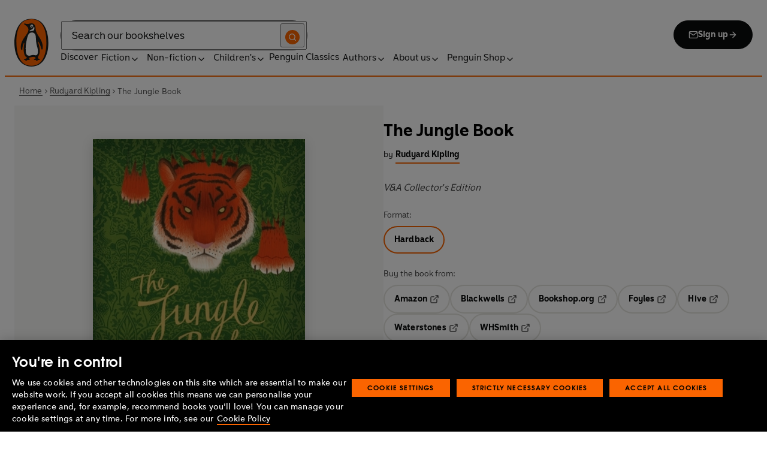

--- FILE ---
content_type: text/html; charset=utf-8
request_url: https://www.penguin.co.uk/books/453978/the-jungle-book-by-kipling-rudyard/9780241359907
body_size: 40949
content:
<!DOCTYPE html><html lang="en"><head><meta charSet="utf-8"/><meta name="viewport" content="width=device-width"/><title>The Jungle Book</title><meta name="description" content="A classic story of friendship between man and beast.

Saved from the jaws of the evil tiger Shere Khan, young Mowgli is adopted by a wolf pack and taught the law of the jungle by lovable old Baloo the bear and Bhageera the panther. The adventures of Rikki-Tikki-Tavi the snake-fighting mongoose, little Toomai and the elephant&#x27;s secret dance, and Kotick the white seal are all part of Mowgli&#x27;s extraordinary journey with his animal friends."/><link href="https://www.penguin.co.uk/books/453978/the-jungle-book-by-kipling-rudyard/9780241359907" rel="canonical"/><meta property="og:title" content="The Jungle Book"/><meta property="og:type" content="book"/><meta property="og:url" content="https://www.penguin.co.uk/books/453978/the-jungle-book-by-kipling-rudyard/9780241359907"/><meta property="og:image" content="https://cdn.penguin.co.uk/dam-assets/books/9780241359907/9780241359907-jacket-large.jpg"/><meta name="twitter:card" content="summary_large_image"/><meta name="author" content="Rudyard Kipling"/><meta name="bookTitle" content="The Jungle Book"/><meta name="brand" content="puffin"/><meta name="comingSoon" content="false"/><meta name="contributors" content="Rudyard Kipling"/><meta name="coverImage" content="https://cdn.penguin.co.uk/dam-assets/books/9780241359907/9780241359907-jacket-large.jpg"/><meta name="CQTagsAsString" content="Animals,Classics,Children&#x27;s,Fiction"/><meta name="division" content="PRH Children&#x27;s"/><meta name="formatPrimary" content="Hardback"/><meta name="imprintDescription" content="Puffin Classics"/><meta name="isbn" content="9780241359907"/><meta name="publicationDate" content="2018-07-05"/><meta name="searchTemplate" content="book"/><meta name="subTitle" content="V&amp;A Collector&#x27;s Edition"/><meta name="synopsis" content="A classic story of friendship between man and beast.

Saved from the jaws of the evil tiger Shere Khan, young Mowgli is adopted by a wolf pack and taught the law of the jungle by lovable old Baloo the bear and Bhageera the panther. The adventures of Rikki-Tikki-Tavi the snake-fighting mongoose, little Toomai and the elephant&#x27;s secret dance, and Kotick the white seal are all part of Mowgli&#x27;s extraordinary journey with his animal friends."/><meta name="template" content="book-page-template"/><meta name="workRefTitle" content="The Jungle Book"/><link rel="preload" href="/fonts/Avenir-Next-LT-W01-Regular.woff2" as="font" type="font/woff2" crossorigin="anonymous"/><link rel="preload" href="/fonts/Avenir-Next-LT-W01-Medium.woff2" as="font" type="font/woff2" crossorigin="anonymous"/><link rel="preload" href="/fonts/Avenir-Next-LT-W01-Demi-Bold.woff2" as="font" type="font/woff2" crossorigin="anonymous"/><link rel="preload" href="/fonts/ITC-Avant-Garde-Gothic-W01-Medium.woff2" as="font" type="font/woff2" crossorigin="anonymous"/><link rel="preload" href="/fonts/ITC-Avant-Garde-Gothic-W01-Demi-Bold.woff2" as="font" type="font/woff2" crossorigin="anonymous"/><link rel="apple-touch-icon" sizes="180x180" href="/apple-touch-icon.png"/><link rel="icon" type="image/png" sizes="32x32" href="/favicon-32x32.png"/><link rel="icon" type="image/png" sizes="16x16" href="/favicon-16x16.png"/><link rel="manifest" href="/site.webmanifest" crossorigin="use-credentials"/><link rel="preload" as="image" imageSrcSet="/_next/image?url=https%3A%2F%2Fcdn.penguin.co.uk%2Fdam-assets%2Fbooks%2F9780241359907%2F9780241359907-jacket-large.jpg&amp;w=379&amp;q=100 1x, /_next/image?url=https%3A%2F%2Fcdn.penguin.co.uk%2Fdam-assets%2Fbooks%2F9780241359907%2F9780241359907-jacket-large.jpg&amp;w=819&amp;q=100 2x" fetchpriority="high"/><meta name="next-head-count" content="37"/><link data-next-font="" rel="preconnect" href="/" crossorigin="anonymous"/><script id="script-alloy-prehiding" data-nscript="beforeInteractive">!function(e,a,n,t){var i=e.head;if(i){if (a) return;var o=e.createElement('style');o.id='alloy-prehiding',o.innerText=n,i.appendChild(o),setTimeout(function(){o.parentNode&&o.parentNode.removeChild(o)},t)}}(document, document.location.href.indexOf('adobe_authoring_enabled') !== -1, '.personalization-container { opacity: 0 !important }', 3000);</script><link rel="preload" href="/_next/static/css/6801c10005d8b73a.css" as="style"/><link rel="stylesheet" href="/_next/static/css/6801c10005d8b73a.css" data-n-g=""/><link rel="preload" href="/_next/static/css/2b19a3ea482e879e.css" as="style"/><link rel="stylesheet" href="/_next/static/css/2b19a3ea482e879e.css" data-n-p=""/><link rel="preload" href="/_next/static/css/7fec9d0b7203f624.css" as="style"/><link rel="stylesheet" href="/_next/static/css/7fec9d0b7203f624.css" data-n-p=""/><noscript data-n-css=""></noscript><script defer="" nomodule="" src="/_next/static/chunks/polyfills-42372ed130431b0a.js"></script><script id="script-OtAutoBlock" src="https://cdn-ukwest.onetrust.com/consent/019adf71-9a5d-7b26-a54e-844548020da6/OtAutoBlock.js" defer="" data-nscript="beforeInteractive"></script><script id="script-otSDKStub" src="https://cdn-ukwest.onetrust.com/scripttemplates/otSDKStub.js" data-domain-script="019adf71-9a5d-7b26-a54e-844548020da6" defer="" data-nscript="beforeInteractive"></script><script id="script-new-relic-monitoring" src="/newrelicmonitoring.min.js" defer="" data-nscript="beforeInteractive"></script><script id="last-event-service-script" src="https://www.everestjs.net/static/le/last-event-tag-latest.min.js" defer="" data-nscript="beforeInteractive">
          if(&quot;undefined&quot; != typeof AdCloudEvent)
          stitchId = AdCloudEvent(&quot;16C821ED5433E9ED0A4C98A1@AdobeOrg&quot;, &quot;randomhouseglobalprod&quot;).generateRandomId();
        </script><script src="/_next/static/chunks/webpack-1f6df0d317deb43e.js" defer=""></script><script src="/_next/static/chunks/framework-945b357d4a851f4b.js" defer=""></script><script src="/_next/static/chunks/main-263dcd96f5202c52.js" defer=""></script><script src="/_next/static/chunks/pages/_app-2a3749d7b3b38e84.js" defer=""></script><script src="/_next/static/chunks/1073-d6fd4d7618df984c.js" defer=""></script><script src="/_next/static/chunks/3577-eb0c1b303aa813bc.js" defer=""></script><script src="/_next/static/chunks/8837-2dd78f5dc77f1e8d.js" defer=""></script><script src="/_next/static/chunks/5300-cea317c7f19fedb1.js" defer=""></script><script src="/_next/static/chunks/4028-98ac2e27e2228b33.js" defer=""></script><script src="/_next/static/chunks/pages/books/%5B...args%5D-6301076f7ed20ad1.js" defer=""></script><script src="/_next/static/4eYGeNu7BSIgFSf7RHh_9/_buildManifest.js" defer=""></script><script src="/_next/static/4eYGeNu7BSIgFSf7RHh_9/_ssgManifest.js" defer=""></script></head><body><div id="__next"><div class="books_book-page-container__zLvED"><div class="is-brand-puffin" aria-hidden="false" tabindex="0"><a class="skip-link" href="/books/453978/the-jungle-book-by-kipling-rudyard/9780241359907#main">Skip to Content</a><header class="Page_header__n_TzP SiteHeader_wrapper__FJMJ3"><div class="SiteHeader_container__SWf9N container_full__wdr7R"><a class="SiteHeader_logo__rW1jl theme_focus__EXHhZ" tabindex="0" aria-label="Home" role="link" data-track-exclude="true" href="/"><svg fill="none" viewBox="0 0 67 95" xmlns="http://www.w3.org/2000/svg" xmlns:xlink="http://www.w3.org/1999/xlink" role="img" focusable="false" aria-hidden="true"><title>Penguin Logo</title><mask id="logo-penguin_svg__a" height="95" maskUnits="userSpaceOnUse" width="67" x="0" y="0"><path clip-rule="evenodd" d="m0 .558594h66.7984v94.008406h-66.7984z" fill="#fff" fill-rule="evenodd"></path></mask><g mask="url(#logo-penguin_svg__a)"><path clip-rule="evenodd" d="m33.3186.558669c-31.97969.066441-33.3314149 39.947031-33.31857324 47.269631.04075834 22.2233 9.09245324 46.7878 33.48997324 46.7386 24.3902-.0458 33.3464-24.7967 33.3085-47.0189-.0145-7.3248-1.5064-47.052423-33.4799-46.989331" fill="#1c1c1b" fill-rule="evenodd"></path></g><g clip-rule="evenodd" fill-rule="evenodd"><path d="m33.4897 93.2297c-23.172.0474-29.42754-24.5974-29.46774-45.7069-.01284-6.9568-1.18478-45.80227 29.19134-45.86257 30.3745-.06198 29.5381 38.98727 29.561 45.94577.0379 21.1179-6.1071 45.5868-29.2846 45.6237" fill="#1c1c1b"></path><path d="m33.4897 93.2297c-23.172.0474-29.42754-24.5974-29.46774-45.7069-.01284-6.9568-1.18478-45.80227 29.19134-45.86257 30.3745-.06198 29.5381 38.98727 29.561 45.94577.0379 21.1179-6.1071 45.5868-29.2846 45.6237" fill="#ff6401"></path><path d="m48.7713 36.896c-2.7196-4.3411-6.5414-9.4655-6.9685-14.7339-.2663-3.3103-.0715-7.0093-2.2981-9.7368-.6499-.7995-1.5606-1.5298-2.4684-2.001-.9754-.50588-2.2205-.8286-3.3243-.8286-1.0329 0-2.072.16136-3.0591.4601-1.1725.3534-2.3339.771-3.551.9419-1.4098.1965-2.5438.1256-3.9173-.1798-.8191-.1831-1.0441-.2473-1.8632-.4243-.4522-.0983-1.6783-.45452-2.0691-.0721-.9241.9269 1.0357 2.0469 1.6242 2.4645 1.2841.9313 1.8145 1.2423 3.039 2.2948 1.651 1.436 2.9642 3.1451 3.47 5.2835.1429.6158.1915 1.2428.1971 1.8832.1228 9.2321-15.2872 18.2972-15.0767 34.6508.0715 5.7849 3.1591 6.7346 3.1217 3.5286-.0542-3.8089 1.2986-7.9233 2.7006-11.4547.325-.8158 1.3612-1.0614 1.129.3534-.3613 2.2389-1.2814 6.1143-1.1954 12.4318.0139 1.5243.1111 3.0619.3249 4.5778.1798 1.2094.4456 2.4142.7962 3.5962.297.9905.6829 1.9447 1.1613 2.8554.3892.7196.8364 1.4075 1.3641 2.0312.5142.6141 1.0686 1.0658 1.6906 1.5533.3612.2886.7699.5376.9441.9977.2513.6605-.6019.9291-1.0468 1.134-.4908.2205-.9202.4678-1.3842.6945-.6649.3227-1.3271.6706-1.9748 1.0263-.3964.2278-.8486.3612-1.2328.6281-.3796.2456-.5739.6599.0229.7481.268.0514.5583-.0251.8392-.0402.4651-.0145.9642-.0798 1.4092.0916.6041.2384.574.8169.5969 1.3791.0251.6119.4444.8096.9899.6611.6214-.1765 1.0586-.6589 1.5432-1.062.3546-.297.7449-.6041 1.153-.8135.8336-.4159 1.8269-.2764 2.7224-.2334.4942.0263 1.1954.2373 1.5985-.1658.4104-.4165.1134-1.1211-.0686-1.575-.1681-.4361-.3786-.8537-.5935-1.268-.1-.1899-.2373-.359-.3222-.555-.3451-.8062 2.4561-1.412 2.8598-1.5298 1.364-.3635 2.79-.6885 4.1914-.7985 1.3355-.1178 2.8062-.1256 4.0635.3959.5422.2256.9821.6097 1.3389 1.0642.2055.2484.6711 1.0011.2563 1.3076-.6471.4735-1.3205.8833-1.9436 1.3836-.3992.3076-.7811.6303-1.1211 1.0167-.2535.2814-.3222.7872.1921.7554.6811-.0313 1.3634-.0687 2.039-.072.4858-.0023 1.0111.067 1.4221.3428.665.4545.8107 1.4249 1.5639 1.7956.2077.105.4651.105.6901.0363.4941-.1536.7219-.665.9882-1.0642.2451-.3557.4908-.7135.8822-.9291.2412-.1323.5187-.1837.7956-.1837.4964 0 .9955.009 1.4919.0603.3936.0514.9285.2334 1.2763-.0318.6555-.5103-1.0736-1.6465-1.4215-1.8659-.7878-.4914-1.9145-1.0106-2.1624-2.0257-.2836-1.1909.2965-2.4321.8006-3.4801.5254-1.1122 1.2412-2.1306 1.6471-3.3008.3847-1.0709.6711-2.1865.8342-3.3193.8632-6.1841-.5751-12.7657-2.3785-18.6696-.2161-.7063-.4869-1.4103-.7013-2.1166-.3121-1.1156.7699-1.3796 1.3244-.297.5276 1.0468 3.9893 7.7016 5.0021 12.6468.637 3.1573 3.0116 3.2824 2.9424-2.3126-.0921-8.1115-3.1473-13.9695-6.8977-19.9314" fill="#1c1c1b"></path><path d="m45.9142 61.3073c.4193 4.0809.8716 11.1209-4.1115 11.3599-1.3205.0631-2.9626-.8604-5.4086-.6957-4.1495.2853-5.3851 1.8754-8.7753 1.2669-1.9425-.3445-3.3752-1.4417-4.1914-3.3216-.9258-2.1395-1.005-4.5627-1.1536-6.8602-.1563-2.565-.1563-5.1518-.0055-7.7195.1144-1.8554.3076-3.7068.5533-5.5532.4059-3.0625 1.0563-6.0842 1.7548-9.0902.6114-2.6482 1.2535-5.3042 2.3975-7.7927.8392-1.8146 2.0842-3.5638 3.9323-4.4896 2.0134-1.0066 4.8318-1.0809 6.8128-.0681 4.4851 2.3004 4.3746 7.6531 4.5175 12.0025.1133 3.3506.5276 6.7927 1.1362 10.088.6639 3.6621 2.1546 7.1483 2.5415 10.8735" fill="#fff"></path><path d="m38.6603 16.4264c.919 1.0754.862 5.5158-.6444 7.0535-.8771.9017-2.3667 1.0184-3.5387 1.1853-1.2987.1843-2.5689.4701-3.8502.7895-1.2206.2976-1.1357-.9922.0379-1.9151 1.7549-1.3752 6.1584-1.9854 7.2198-7.1132.0369-.1943.2513-.6141.7756 0" fill="#fff"></path><path d="m32.2771 17.59c1.2261.7995 2.9815.2825 3.915-1.1558.9336-1.4382.6957-3.25-.5371-4.0501-1.2289-.7951-2.9871-.2792-3.9234 1.1569-.9307 1.4299-.6879 3.2467.5455 4.049" fill="#fff"></path><path d="m33.4357 14.7944c.4534-.6751 1.2669-.9224 1.809-.555.5327.3685.5969 1.2104.1363 1.8877-.4584.6728-1.2663.9212-1.8035.5561-.5427-.3707-.6018-1.2161-.1418-1.8888" fill="#1c1c1b"></path></g></svg></a><div class="SiteHeader_right-wrapper__Hb_4M"><div class="SiteHeader_search-bar__HTc_Q"><div class="SiteHeader_form-wrapper__uz6FD"><div class="SiteHeader_form-inner-wrapper__hV26U"><form class="SiteHeader_form__oAJsD" name="search-form" action="/search-results" method="GET"><label class="screen-reader-text" for="header-search-input">Search</label><input class="SiteHeader_input__h7Dj2" id="header-search-input" type="search" autoCorrect="off" autoCapitalize="none" spellcheck="false" name="q" placeholder="Search our bookshelves" aria-autocomplete="list" aria-haspopup="true" aria-controls="search-dropdown" value=""/><button type="submit" class="SiteHeader_search-icon__EIDe1" aria-label="Search"><svg width="40" height="40" viewBox="0 0 40 40" fill="none" xmlns="http://www.w3.org/2000/svg" focusable="false" aria-hidden="true"><circle cx="20" cy="20" r="20" fill="#FA6400"></circle><path fill-rule="evenodd" clip-rule="evenodd" d="M19 12a7 7 0 1 0 4.856 12.041 1 1 0 0 1 .185-.185A7 7 0 0 0 19 12m7.032 12.618A9 9 0 1 0 19 28a8.96 8.96 0 0 0 5.618-1.968l3.675 3.675a1 1 0 0 0 1.414-1.414z" fill="#fff"></path></svg></button></form></div></div><a class="SiteHeader_signup-icon-button__IFKJx" tabindex="0" aria-label="Signup" role="link" href="/discover/newsletters/penguin"><svg width="16" height="16" viewBox="0 0 16 16" fill="none" xmlns="http://www.w3.org/2000/svg" focusable="false" aria-hidden="true"><path fill-rule="evenodd" clip-rule="evenodd" d="m2.071 3.703 5.93 4.15 5.928-4.15a.67.67 0 0 0-.596-.37H2.667a.67.67 0 0 0-.596.37m11.93 1.577-5.62 3.933a.67.67 0 0 1-.764 0L2 5.28V12a.67.67 0 0 0 .667.667h10.666A.67.67 0 0 0 14 12zM.666 4c0-1.102.898-2 2-2h10.666c1.102 0 2 .898 2 2v8c0 1.101-.898 2-2 2H2.667c-1.102 0-2-.899-2-2z" fill="#fff"></path></svg> <!-- -->Sign up<svg width="16" height="16" viewBox="0 0 16 16" fill="none" xmlns="http://www.w3.org/2000/svg" focusable="false" aria-hidden="true"><path fill-rule="evenodd" clip-rule="evenodd" d="M7.529 2.862c.26-.26.682-.26.942 0l4.667 4.667c.26.26.26.682 0 .942l-4.667 4.667a.667.667 0 1 1-.942-.943l3.528-3.528H3.333a.667.667 0 0 1 0-1.334h7.724L7.53 3.805a.667.667 0 0 1 0-.943" fill="currentColor"></path></svg></a></div><nav aria-label="Main" class="Nav_nav__6Jhmc"><a class="Nav_menu-button__FfaoR theme_focus__EXHhZ" type="button" aria-label="Signup" href="/discover/newsletters/penguin"><svg width="16" height="16" viewBox="0 0 16 16" fill="none" xmlns="http://www.w3.org/2000/svg" focusable="false" aria-hidden="true"><path fill-rule="evenodd" clip-rule="evenodd" d="m2.071 3.703 5.93 4.15 5.928-4.15a.67.67 0 0 0-.596-.37H2.667a.67.67 0 0 0-.596.37m11.93 1.577-5.62 3.933a.67.67 0 0 1-.764 0L2 5.28V12a.67.67 0 0 0 .667.667h10.666A.67.67 0 0 0 14 12zM.666 4c0-1.102.898-2 2-2h10.666c1.102 0 2 .898 2 2v8c0 1.101-.898 2-2 2H2.667c-1.102 0-2-.899-2-2z" fill="#fff"></path></svg><div class="Nav_menu-text__ENsQq">Sign up</div></a><button type="button" aria-label="Menu" aria-expanded="false" class="Nav_menu-button__FfaoR theme_focus__EXHhZ"><svg width="25" height="24" viewBox="0 0 25 24" fill="none" xmlns="http://www.w3.org/2000/svg" focusable="false" aria-hidden="true"><path fill-rule="evenodd" clip-rule="evenodd" d="M2.5 6a1 1 0 0 1 1-1h18a1 1 0 1 1 0 2h-18a1 1 0 0 1-1-1m0 6a1 1 0 0 1 1-1h18a1 1 0 1 1 0 2h-18a1 1 0 0 1-1-1m0 6a1 1 0 0 1 1-1h18a1 1 0 1 1 0 2h-18a1 1 0 0 1-1-1" fill="#3B3B3B"></path></svg><div class="Nav_menu-text__ENsQq">Menu</div></button><ul role="list" class="Nav_menu__kBa6x" aria-hidden="true"><li class="NavItem_root__CjezV"><a class="NavItem_nav-item__UhNYV class-one class-two" id="cG9zdDozMzMyMg" data-track-exclude="true" href="/discover">Discover</a></li><li class="NavItem_root__CjezV"><button type="button" class="NavItem_nav-item__UhNYV" aria-expanded="false" id="cG9zdDo3ODg0OA" aria-label="Fiction"><span class="">Fiction</span><svg width="16" height="16" viewBox="0 0 16 16" fill="none" xmlns="http://www.w3.org/2000/svg" focusable="false" aria-hidden="true"><path fill-rule="evenodd" clip-rule="evenodd" d="M7.529 2.862c.26-.26.682-.26.942 0l4.667 4.667c.26.26.26.682 0 .942l-4.667 4.667a.667.667 0 1 1-.942-.943l3.528-3.528H3.333a.667.667 0 0 1 0-1.334h7.724L7.53 3.805a.667.667 0 0 1 0-.943" fill="currentColor"></path></svg><div class="NavItem_chevron-icon__JiWH1 "><svg width="16" height="16" viewBox="0 0 16 16" fill="none" xmlns="http://www.w3.org/2000/svg" focusable="false" aria-hidden="true"><path fill-rule="evenodd" clip-rule="evenodd" d="M7.529 5.529c.26-.26.682-.26.942 0l4 4a.667.667 0 1 1-.943.942L8 6.943 4.47 10.47a.667.667 0 1 1-.942-.942z" fill="#0B0C0C"></path></svg></div></button></li><li class="NavItem_root__CjezV"><button type="button" class="NavItem_nav-item__UhNYV" aria-expanded="false" id="cG9zdDo3ODc5Mw" aria-label="Non-fiction"><span class="">Non-fiction</span><svg width="16" height="16" viewBox="0 0 16 16" fill="none" xmlns="http://www.w3.org/2000/svg" focusable="false" aria-hidden="true"><path fill-rule="evenodd" clip-rule="evenodd" d="M7.529 2.862c.26-.26.682-.26.942 0l4.667 4.667c.26.26.26.682 0 .942l-4.667 4.667a.667.667 0 1 1-.942-.943l3.528-3.528H3.333a.667.667 0 0 1 0-1.334h7.724L7.53 3.805a.667.667 0 0 1 0-.943" fill="currentColor"></path></svg><div class="NavItem_chevron-icon__JiWH1 "><svg width="16" height="16" viewBox="0 0 16 16" fill="none" xmlns="http://www.w3.org/2000/svg" focusable="false" aria-hidden="true"><path fill-rule="evenodd" clip-rule="evenodd" d="M7.529 5.529c.26-.26.682-.26.942 0l4 4a.667.667 0 1 1-.943.942L8 6.943 4.47 10.47a.667.667 0 1 1-.942-.942z" fill="#0B0C0C"></path></svg></div></button></li><li class="NavItem_root__CjezV"><button type="button" class="NavItem_nav-item__UhNYV" aria-expanded="false" id="cG9zdDo3ODgwNg" aria-label="Children&#x27;s"><span class="">Children's</span><svg width="16" height="16" viewBox="0 0 16 16" fill="none" xmlns="http://www.w3.org/2000/svg" focusable="false" aria-hidden="true"><path fill-rule="evenodd" clip-rule="evenodd" d="M7.529 2.862c.26-.26.682-.26.942 0l4.667 4.667c.26.26.26.682 0 .942l-4.667 4.667a.667.667 0 1 1-.942-.943l3.528-3.528H3.333a.667.667 0 0 1 0-1.334h7.724L7.53 3.805a.667.667 0 0 1 0-.943" fill="currentColor"></path></svg><div class="NavItem_chevron-icon__JiWH1 "><svg width="16" height="16" viewBox="0 0 16 16" fill="none" xmlns="http://www.w3.org/2000/svg" focusable="false" aria-hidden="true"><path fill-rule="evenodd" clip-rule="evenodd" d="M7.529 5.529c.26-.26.682-.26.942 0l4 4a.667.667 0 1 1-.943.942L8 6.943 4.47 10.47a.667.667 0 1 1-.942-.942z" fill="#0B0C0C"></path></svg></div></button></li><li class="NavItem_root__CjezV"><a class="NavItem_nav-item__UhNYV" id="cG9zdDo4MTIyNA" data-track-exclude="true" href="/penguin-classics">Penguin Classics</a></li><li class="NavItem_root__CjezV"><button type="button" class="NavItem_nav-item__UhNYV" aria-expanded="false" id="cG9zdDozMzM2NA" aria-label="Authors"><span class="">Authors</span><svg width="16" height="16" viewBox="0 0 16 16" fill="none" xmlns="http://www.w3.org/2000/svg" focusable="false" aria-hidden="true"><path fill-rule="evenodd" clip-rule="evenodd" d="M7.529 2.862c.26-.26.682-.26.942 0l4.667 4.667c.26.26.26.682 0 .942l-4.667 4.667a.667.667 0 1 1-.942-.943l3.528-3.528H3.333a.667.667 0 0 1 0-1.334h7.724L7.53 3.805a.667.667 0 0 1 0-.943" fill="currentColor"></path></svg><div class="NavItem_chevron-icon__JiWH1 "><svg width="16" height="16" viewBox="0 0 16 16" fill="none" xmlns="http://www.w3.org/2000/svg" focusable="false" aria-hidden="true"><path fill-rule="evenodd" clip-rule="evenodd" d="M7.529 5.529c.26-.26.682-.26.942 0l4 4a.667.667 0 1 1-.943.942L8 6.943 4.47 10.47a.667.667 0 1 1-.942-.942z" fill="#0B0C0C"></path></svg></div></button></li><li class="NavItem_root__CjezV"><button type="button" class="NavItem_nav-item__UhNYV" aria-expanded="false" id="cG9zdDozMzM4Mw" aria-label="About us"><span class="">About us</span><svg width="16" height="16" viewBox="0 0 16 16" fill="none" xmlns="http://www.w3.org/2000/svg" focusable="false" aria-hidden="true"><path fill-rule="evenodd" clip-rule="evenodd" d="M7.529 2.862c.26-.26.682-.26.942 0l4.667 4.667c.26.26.26.682 0 .942l-4.667 4.667a.667.667 0 1 1-.942-.943l3.528-3.528H3.333a.667.667 0 0 1 0-1.334h7.724L7.53 3.805a.667.667 0 0 1 0-.943" fill="currentColor"></path></svg><div class="NavItem_chevron-icon__JiWH1 "><svg width="16" height="16" viewBox="0 0 16 16" fill="none" xmlns="http://www.w3.org/2000/svg" focusable="false" aria-hidden="true"><path fill-rule="evenodd" clip-rule="evenodd" d="M7.529 5.529c.26-.26.682-.26.942 0l4 4a.667.667 0 1 1-.943.942L8 6.943 4.47 10.47a.667.667 0 1 1-.942-.942z" fill="#0B0C0C"></path></svg></div></button></li><li class="NavItem_root__CjezV"><button type="button" class="NavItem_nav-item__UhNYV" aria-expanded="false" id="cG9zdDozMzQyNA" aria-label="Penguin Shop"><span class="">Penguin Shop</span><svg width="16" height="16" viewBox="0 0 16 16" fill="none" xmlns="http://www.w3.org/2000/svg" focusable="false" aria-hidden="true"><path fill-rule="evenodd" clip-rule="evenodd" d="M7.529 2.862c.26-.26.682-.26.942 0l4.667 4.667c.26.26.26.682 0 .942l-4.667 4.667a.667.667 0 1 1-.942-.943l3.528-3.528H3.333a.667.667 0 0 1 0-1.334h7.724L7.53 3.805a.667.667 0 0 1 0-.943" fill="currentColor"></path></svg><div class="NavItem_chevron-icon__JiWH1 "><svg width="16" height="16" viewBox="0 0 16 16" fill="none" xmlns="http://www.w3.org/2000/svg" focusable="false" aria-hidden="true"><path fill-rule="evenodd" clip-rule="evenodd" d="M7.529 5.529c.26-.26.682-.26.942 0l4 4a.667.667 0 1 1-.943.942L8 6.943 4.47 10.47a.667.667 0 1 1-.942-.942z" fill="#0B0C0C"></path></svg></div></button></li></ul></nav></div></div><div class="SiteHeader_mobile-menu__5_qK1"><div class="container-wrapper SiteHeader_container-wrapper__B5_qv"><div class="SiteHeader_form-wrapper__uz6FD"><div class="SiteHeader_form-inner-wrapper__hV26U"><form class="SiteHeader_form__oAJsD" name="search-form" action="/search-results" method="GET"><label class="screen-reader-text" for="header-search-input">Search</label><input class="SiteHeader_input__h7Dj2" id="header-search-input" type="search" autoCorrect="off" autoCapitalize="none" spellcheck="false" name="q" placeholder="Search our bookshelves" aria-autocomplete="list" aria-haspopup="true" aria-controls="search-dropdown" value=""/><button type="submit" class="SiteHeader_search-icon__EIDe1" aria-label="Search"><svg width="40" height="40" viewBox="0 0 40 40" fill="none" xmlns="http://www.w3.org/2000/svg" focusable="false" aria-hidden="true"><circle cx="20" cy="20" r="20" fill="#FA6400"></circle><path fill-rule="evenodd" clip-rule="evenodd" d="M19 12a7 7 0 1 0 4.856 12.041 1 1 0 0 1 .185-.185A7 7 0 0 0 19 12m7.032 12.618A9 9 0 1 0 19 28a8.96 8.96 0 0 0 5.618-1.968l3.675 3.675a1 1 0 0 0 1.414-1.414z" fill="#fff"></path></svg></button></form></div></div></div></div></header><section class="BreadCrumbs_wrapper__cVI34 fullwidth-wrapper"><div class="container-wrapper"><ul class="BreadCrumbs_list__WUOzs" role="list"><li><a class="BreadCrumbs_hoverlink__sMwxy" href="/">Home</a></li><li class="BreadCrumbs_separator__cqhe7"><svg width="12" height="13" viewBox="0 0 12 13" fill="none" xmlns="http://www.w3.org/2000/svg" focusable="false" aria-hidden="true" class="BreadCrumbs_arrow-left__7Gjc6"><path fill-rule="evenodd" clip-rule="evenodd" d="M4.146 3.566a.5.5 0 0 1 .708 0l3 3a.5.5 0 0 1 0 .708l-3 3a.5.5 0 0 1-.708-.708L6.793 6.92 4.146 4.274a.5.5 0 0 1 0-.708" fill="#4D4D4D"></path></svg></li><li><a class="BreadCrumbs_hoverlink__sMwxy" href="/authors/18216/rudyard-kipling">Rudyard Kipling</a></li><li class="BreadCrumbs_separator__cqhe7"><svg width="12" height="13" viewBox="0 0 12 13" fill="none" xmlns="http://www.w3.org/2000/svg" focusable="false" aria-hidden="true" class="BreadCrumbs_arrow-left__7Gjc6"><path fill-rule="evenodd" clip-rule="evenodd" d="M4.146 3.566a.5.5 0 0 1 .708 0l3 3a.5.5 0 0 1 0 .708l-3 3a.5.5 0 0 1-.708-.708L6.793 6.92 4.146 4.274a.5.5 0 0 1 0-.708" fill="#4D4D4D"></path></svg></li><li><span class="">The Jungle Book</span></li></ul></div><script type="application/ld+json">{"@context":"https://schema.org","@type":"BreadcrumbList","itemListElement":[{"@type":"ListItem","position":1,"name":"Home","item":"https://www.penguin.co.uk/"},{"@type":"ListItem","position":2,"name":"Rudyard Kipling","item":"https://www.penguin.co.uk/authors/18216/rudyard-kipling"},{"@type":"ListItem","position":3,"name":"The Jungle Book","item":"https://www.penguin.co.uk/books/453978/the-jungle-book-by-kipling-rudyard/9780241359907"}]}</script></section><main id="main" class="Page_main__2fhwn"><div class="books_wrapper__LSQRf"><section class="books_about-book-section__s7jrV"><div class="books_container__K63E6 container_full__wdr7R"><div class="books_left-column__JN1bp"><div class="books_secondary-bg__uSmph"><div class="books_inner-content__f36zr"><aside class="books_book-details__Khg_X"><div><div class="BookImage_wrapper__T6d1O shadow BookImage_shadow__ppZnm"><img alt="Book cover of The Jungle Book by Rudyard Kipling" fetchpriority="high" width="353" height="500" decoding="async" data-nimg="1" style="color:transparent;width:100%;height:auto" srcSet="/_next/image?url=https%3A%2F%2Fcdn.penguin.co.uk%2Fdam-assets%2Fbooks%2F9780241359907%2F9780241359907-jacket-large.jpg&amp;w=379&amp;q=100 1x, /_next/image?url=https%3A%2F%2Fcdn.penguin.co.uk%2Fdam-assets%2Fbooks%2F9780241359907%2F9780241359907-jacket-large.jpg&amp;w=819&amp;q=100 2x" src="/_next/image?url=https%3A%2F%2Fcdn.penguin.co.uk%2Fdam-assets%2Fbooks%2F9780241359907%2F9780241359907-jacket-large.jpg&amp;w=819&amp;q=100"/></div></div><div class="books_release-date__7wdjk"></div></aside></div></div></div><div class="books_right-column__zGVRF"><div class="books_inner-content__f36zr"><header class="books_book-header__ZApNT"><div class="BookTitle_wrapper__36A_C"><h1 class="BookTitle_title__j7U2c">The Jungle Book</h1></div><div class="books_authors-name-group__38gQv"><span class="books_authors-by__VLeC7">by</span><span class="BookByline_secondary__jiAxT"><span class="BookByline_name__2MLAE"><span class="BookByline_primary-authors__gY8ML"><a class="BookByline_link__lPu30 text_brand-link-styles__RiWBF" href="/authors/18216/rudyard-kipling"><span class="">Rudyard Kipling</span></a></span></span></span></div><div class="BookTitle_wrapper__36A_C"><h2 class="BookTitle_subtitle__M1GIW">V&amp;A Collector&#x27;s Edition</h2></div></header><div class="books_affiliate-links__p7IAv"><div class="RetailerButtons_wrapper__EBShe"><h2 class="RetailerButtons_title__nRPu2">Format:</h2><div class="RetailerButtons_buttons__ySloD"><a class="RetailerButtons_cta-primary__JJn5l RetailerButtons_current__7aYYr" href="/books/453978/the-jungle-book-by-kipling-rudyard/9780241359907">Hardback</a></div><h2 class="RetailerButtons_title__nRPu2">Buy the book from:</h2><div class="RetailerButtons_buttons__ySloD RetailerButtons_btn-group__bp0nM"><a class="RetailerButtons_cta-primary__JJn5l" target="_blank" tabindex="0" role="link" href="https://www.amazon.co.uk/gp/product/0241359902?tag=prhmarketing2552-21"><span class="RetailerButtons_text__bPAIe">Amazon</span><span class="RetailerButtons_icon__03IpX"><svg width="16" height="16" viewBox="0 0 16 16" fill="none" xmlns="http://www.w3.org/2000/svg" focusable="false" aria-hidden="true"><path fill-rule="evenodd" clip-rule="evenodd" d="M10 2.667a.667.667 0 0 1 0-1.333h4c.368 0 .667.298.667.666v4a.667.667 0 0 1-1.334 0V3.61L7.138 9.805a.667.667 0 1 1-.943-.943l6.195-6.195zm-6.667 2a.667.667 0 0 0-.666.667v7.333a.667.667 0 0 0 .666.667h7.334a.666.666 0 0 0 .666-.667v-4a.667.667 0 1 1 1.334 0v4a2 2 0 0 1-2 2H3.333a2 2 0 0 1-2-2V5.334a2 2 0 0 1 2-2h4a.667.667 0 1 1 0 1.333z" fill="currentcolor"></path></svg><span class="screen-reader-text">Opens in a new tab</span></span></a><a class="RetailerButtons_cta-primary__JJn5l" target="_blank" tabindex="0" role="link" href="https://blackwells.co.uk/bookshop/product/9780241359907?a_aid=prh"><span class="RetailerButtons_text__bPAIe">Blackwells</span><span class="RetailerButtons_icon__03IpX"><svg width="16" height="16" viewBox="0 0 16 16" fill="none" xmlns="http://www.w3.org/2000/svg" focusable="false" aria-hidden="true"><path fill-rule="evenodd" clip-rule="evenodd" d="M10 2.667a.667.667 0 0 1 0-1.333h4c.368 0 .667.298.667.666v4a.667.667 0 0 1-1.334 0V3.61L7.138 9.805a.667.667 0 1 1-.943-.943l6.195-6.195zm-6.667 2a.667.667 0 0 0-.666.667v7.333a.667.667 0 0 0 .666.667h7.334a.666.666 0 0 0 .666-.667v-4a.667.667 0 1 1 1.334 0v4a2 2 0 0 1-2 2H3.333a2 2 0 0 1-2-2V5.334a2 2 0 0 1 2-2h4a.667.667 0 1 1 0 1.333z" fill="currentcolor"></path></svg><span class="screen-reader-text">Opens in a new tab</span></span></a><a class="RetailerButtons_cta-primary__JJn5l" target="_blank" tabindex="0" role="link" href="https://uk.bookshop.org/a/447/9780241359907?utm=penguinbookpage"><span class="RetailerButtons_text__bPAIe">Bookshop.org</span><span class="RetailerButtons_icon__03IpX"><svg width="16" height="16" viewBox="0 0 16 16" fill="none" xmlns="http://www.w3.org/2000/svg" focusable="false" aria-hidden="true"><path fill-rule="evenodd" clip-rule="evenodd" d="M10 2.667a.667.667 0 0 1 0-1.333h4c.368 0 .667.298.667.666v4a.667.667 0 0 1-1.334 0V3.61L7.138 9.805a.667.667 0 1 1-.943-.943l6.195-6.195zm-6.667 2a.667.667 0 0 0-.666.667v7.333a.667.667 0 0 0 .666.667h7.334a.666.666 0 0 0 .666-.667v-4a.667.667 0 1 1 1.334 0v4a2 2 0 0 1-2 2H3.333a2 2 0 0 1-2-2V5.334a2 2 0 0 1 2-2h4a.667.667 0 1 1 0 1.333z" fill="currentcolor"></path></svg><span class="screen-reader-text">Opens in a new tab</span></span></a><a class="RetailerButtons_cta-primary__JJn5l" target="_blank" tabindex="0" role="link" href="https://www.foyles.co.uk/book/9780241359907"><span class="RetailerButtons_text__bPAIe">Foyles</span><span class="RetailerButtons_icon__03IpX"><svg width="16" height="16" viewBox="0 0 16 16" fill="none" xmlns="http://www.w3.org/2000/svg" focusable="false" aria-hidden="true"><path fill-rule="evenodd" clip-rule="evenodd" d="M10 2.667a.667.667 0 0 1 0-1.333h4c.368 0 .667.298.667.666v4a.667.667 0 0 1-1.334 0V3.61L7.138 9.805a.667.667 0 1 1-.943-.943l6.195-6.195zm-6.667 2a.667.667 0 0 0-.666.667v7.333a.667.667 0 0 0 .666.667h7.334a.666.666 0 0 0 .666-.667v-4a.667.667 0 1 1 1.334 0v4a2 2 0 0 1-2 2H3.333a2 2 0 0 1-2-2V5.334a2 2 0 0 1 2-2h4a.667.667 0 1 1 0 1.333z" fill="currentcolor"></path></svg><span class="screen-reader-text">Opens in a new tab</span></span></a><a class="RetailerButtons_cta-primary__JJn5l" target="_blank" tabindex="0" role="link" href="https://track.webgains.com/click.html?wgcampaignid=1304995&amp;wgprogramid=10671&amp;clickref=book-page&amp;wgtarget=http://www.hive.co.uk/Search?keyword=9780241359907"><span class="RetailerButtons_text__bPAIe">Hive</span><span class="RetailerButtons_icon__03IpX"><svg width="16" height="16" viewBox="0 0 16 16" fill="none" xmlns="http://www.w3.org/2000/svg" focusable="false" aria-hidden="true"><path fill-rule="evenodd" clip-rule="evenodd" d="M10 2.667a.667.667 0 0 1 0-1.333h4c.368 0 .667.298.667.666v4a.667.667 0 0 1-1.334 0V3.61L7.138 9.805a.667.667 0 1 1-.943-.943l6.195-6.195zm-6.667 2a.667.667 0 0 0-.666.667v7.333a.667.667 0 0 0 .666.667h7.334a.666.666 0 0 0 .666-.667v-4a.667.667 0 1 1 1.334 0v4a2 2 0 0 1-2 2H3.333a2 2 0 0 1-2-2V5.334a2 2 0 0 1 2-2h4a.667.667 0 1 1 0 1.333z" fill="currentcolor"></path></svg><span class="screen-reader-text">Opens in a new tab</span></span></a><a class="RetailerButtons_cta-primary__JJn5l" target="_blank" tabindex="0" role="link" href="https://www.awin1.com/cread.php?awinmid=3787&amp;awinaffid=117976&amp;clickref=penguin-book-page&amp;p=http%3A%2F%2Fwww.waterstones.com%2Fbook%2F9780241359907"><span class="RetailerButtons_text__bPAIe">Waterstones</span><span class="RetailerButtons_icon__03IpX"><svg width="16" height="16" viewBox="0 0 16 16" fill="none" xmlns="http://www.w3.org/2000/svg" focusable="false" aria-hidden="true"><path fill-rule="evenodd" clip-rule="evenodd" d="M10 2.667a.667.667 0 0 1 0-1.333h4c.368 0 .667.298.667.666v4a.667.667 0 0 1-1.334 0V3.61L7.138 9.805a.667.667 0 1 1-.943-.943l6.195-6.195zm-6.667 2a.667.667 0 0 0-.666.667v7.333a.667.667 0 0 0 .666.667h7.334a.666.666 0 0 0 .666-.667v-4a.667.667 0 1 1 1.334 0v4a2 2 0 0 1-2 2H3.333a2 2 0 0 1-2-2V5.334a2 2 0 0 1 2-2h4a.667.667 0 1 1 0 1.333z" fill="currentcolor"></path></svg><span class="screen-reader-text">Opens in a new tab</span></span></a><a class="RetailerButtons_cta-primary__JJn5l" target="_blank" tabindex="0" role="link" href="https://www.awin1.com/cread.php?awinmid=3017&amp;awinaffid=117976&amp;clickref=penguin-book-page&amp;ued=https://www.whsmith.co.uk/products/book/9780241359907.html"><span class="RetailerButtons_text__bPAIe">WHSmith</span><span class="RetailerButtons_icon__03IpX"><svg width="16" height="16" viewBox="0 0 16 16" fill="none" xmlns="http://www.w3.org/2000/svg" focusable="false" aria-hidden="true"><path fill-rule="evenodd" clip-rule="evenodd" d="M10 2.667a.667.667 0 0 1 0-1.333h4c.368 0 .667.298.667.666v4a.667.667 0 0 1-1.334 0V3.61L7.138 9.805a.667.667 0 1 1-.943-.943l6.195-6.195zm-6.667 2a.667.667 0 0 0-.666.667v7.333a.667.667 0 0 0 .666.667h7.334a.666.666 0 0 0 .666-.667v-4a.667.667 0 1 1 1.334 0v4a2 2 0 0 1-2 2H3.333a2 2 0 0 1-2-2V5.334a2 2 0 0 1 2-2h4a.667.667 0 1 1 0 1.333z" fill="currentcolor"></path></svg><span class="screen-reader-text">Opens in a new tab</span></span></a></div></div></div><div class="Synopsis_wrapper__fYU_w"><div class="Synopsis_synopsis__S3HlC Synopsis_clamp__tBoqj"><div class="">A classic story of friendship between man and beast.<br>
<br>
Saved from the jaws of the evil tiger Shere Khan, young Mowgli is adopted by a wolf pack and taught the law of the jungle by lovable old Baloo the bear and Bhageera the panther. The adventures of Rikki-Tikki-Tavi the snake-fighting mongoose, little Toomai and the elephant's secret dance, and Kotick the white seal are all part of Mowgli's extraordinary journey with his animal friends.</div></div><button type="button" class="Button_button__OFOdO Button_tertiary__aQpfe Button_medium__HON9C Synopsis_synopsis-btn__j3y7R"><div class="Button_wrap__CStL3">Read more</div></button></div></div></div></div></section><div class="books_spiral-background__TtCq_ books_secondary-bg__uSmph"><section class="books_review-author-section__Xz6sD"><div class="books_container__K63E6 container_full__wdr7R"><div class="books_inner-row__Fo7UV"><div class="books_item__DDaXp"><section class="Authors_wrapper__MdCaw"><div class="Authors_container__gGMhv"><div class="Authors_author-wrapper__AvVKt"><div class="Authors_author-container__zrv36"><div class="Authors_image-wrapper__l7G6z Authors_single__ClCdS undefined"></div><div class="Authors_author-info__42tFJ"><h2 class="Authors_name__GFFuw">About<!-- --> <span class="">Rudyard Kipling</span></h2><a class="Button_link__wbUuG" target="" href="/authors/18216/rudyard-kipling"><button type="button" class="Button_button__OFOdO Button_small__NyCDp"><div class="Button_wrap__CStL3">Learn more<svg width="16" height="16" viewBox="0 0 16 16" fill="none" xmlns="http://www.w3.org/2000/svg" focusable="false" aria-hidden="true"><path fill-rule="evenodd" clip-rule="evenodd" d="M7.529 2.862c.26-.26.682-.26.942 0l4.667 4.667c.26.26.26.682 0 .942l-4.667 4.667a.667.667 0 1 1-.942-.943l3.528-3.528H3.333a.667.667 0 0 1 0-1.334h7.724L7.53 3.805a.667.667 0 0 1 0-.943" fill="currentColor"></path></svg></div></button></a></div></div></div></div></section></div></div></div></section><section class="books_book-more-deatils__cC0hW"><div class="books_container__K63E6 container_full__wdr7R"><div class="books_inner-row__Fo7UV"><div class="books_item__DDaXp"><details class="Accordion_details__k5fd8 text_rich-text__tIUji"><summary class="Accordion_summary__3Lsq_ acc-summary"><span class="Accordion_title-heading__xGPLO">Details</span><svg width="16" height="16" viewBox="0 0 16 16" fill="none" xmlns="http://www.w3.org/2000/svg" focusable="false" aria-hidden="true" class="Accordion_icon__rfkDl"><path fill-rule="evenodd" clip-rule="evenodd" d="M3.53 5.529c.26-.26.682-.26.942 0l3.529 3.528 3.528-3.528a.667.667 0 0 1 .943.943l-4 4a.667.667 0 0 1-.943 0l-4-4a.667.667 0 0 1 0-.943" fill="currentColor"></path></svg></summary><div class="Accordion_main-content__Gin6W"><ul role="list" class="BookDetails_list___Grhy"><li>Imprint:<!-- --> <a class="BookDetails_link__1RM9C" href="/search-results?tab=books&amp;imprint=Puffin+Classics">Puffin Classics</a></li><li><time dateTime="2018-07-05">Published: 05/07/2018</time></li><li>ISBN: 9780241359907</li><li>Length: 224 pages</li><li>Dimensions: 180mm x 22mm x 134mm</li><li>Weight: 240g</li><li>Price: £9.99</li></ul></div></details></div></div></div></section></div></div></main><footer class="SiteFooter_wrapper__46CUW"><div class="SiteFooter_container__AcEcJ container_full__wdr7R"><div class="SiteFooter_footer-links__z6qQH"><div class="SiteFooter_navlinks-wrapper__V97RF"><div><h3 class="SiteFooter_heading__XHGJe">About us</h3><ul role="list" class="SiteFooter_column-layout__Us8hZ"><li><a class="SiteFooter_link__Z0jyO" id="cG9zdDozMzMwNA==" data-track-exclude="true" href="/about/who-we-are"><span class="">Our story</span><span class="screen-reader-text">Opens in a new tab</span></a></li><li><a class="SiteFooter_link__Z0jyO" id="cG9zdDo4NjcxNw==" data-track-exclude="true" href="/about/our-publishing"><span class="">Our publishing</span><span class="screen-reader-text">Opens in a new tab</span></a></li><li><a class="SiteFooter_link__Z0jyO" id="cG9zdDozMzMwOA==" data-track-exclude="true" href="/about/publishing-houses"><span class="">Publishing houses</span><span class="screen-reader-text">Opens in a new tab</span></a></li><li><a class="SiteFooter_link__Z0jyO" id="cG9zdDozMzMwOQ==" data-track-exclude="true" href="/about/social-impact"><span class="">Social impact</span><span class="screen-reader-text">Opens in a new tab</span></a></li><li><a class="SiteFooter_link__Z0jyO" id="cG9zdDozMzMxMA==" data-track-exclude="true" href="/about/contact-us-offices"><span class="">Contact us</span><span class="screen-reader-text">Opens in a new tab</span></a></li><li><a class="SiteFooter_link__Z0jyO" id="cG9zdDo3ODc5MA==" data-track-exclude="true" href="/about/useful-links/faqs"><span class="">Help and FAQs</span><span class="screen-reader-text">Opens in a new tab</span></a></li></ul></div><div><h3 class="SiteFooter_heading__XHGJe">Work with us</h3><ul role="list" class="SiteFooter_column-layout__Us8hZ"><li><a href="https://www.penguinrandomhousecareers.co.uk/" class="SiteFooter_link__Z0jyO" target="_blank" id="cG9zdDo3ODc4Mw==" rel="noreferrer" data-track-exclude="true"><span class="SiteFooter_new-window__ekZfn">Careers</span><span class="SiteFooter_hiring-notice__MdrLr">WE&#x27;RE HIRING</span><span class="screen-reader-text">Opens in a new tab</span></a></li><li><a class="SiteFooter_link__Z0jyO" id="cG9zdDo3ODc4NA==" data-track-exclude="true" href="/about/work-with-us/getting-published"><span class="">Getting published</span><span class="screen-reader-text">Opens in a new tab</span></a></li><li><a class="SiteFooter_link__Z0jyO" id="cG9zdDo3ODc4NQ==" data-track-exclude="true" href="/about/work-with-us/penguin-partnerships"><span class="">Partnerships</span><span class="screen-reader-text">Opens in a new tab</span></a></li><li><a class="SiteFooter_link__Z0jyO" id="cG9zdDo3ODc4Ng==" data-track-exclude="true" href="/about/work-with-us/licensing-and-consumer-products"><span class="">Penguin Ventures</span><span class="screen-reader-text">Opens in a new tab</span></a></li><li><a class="SiteFooter_link__Z0jyO" id="cG9zdDo3ODc4Nw==" data-track-exclude="true" href="/about/work-with-us/rights-and-permissions"><span class="">Rights and permissions</span><span class="screen-reader-text">Opens in a new tab</span></a></li><li><a class="SiteFooter_link__Z0jyO" id="cG9zdDo3ODc4OA==" data-track-exclude="true" href="/about/work-with-us/sales-and-distribution"><span class="">Sales and distribution</span><span class="screen-reader-text">Opens in a new tab</span></a></li></ul></div><div class="SiteFooter_social-wrapper__za6dr"><h3 class="SiteFooter_heading__XHGJe SiteFooter_heading--social__1okAJ">Stay connected</h3><div class="SiteFooter_social-accounts__mE3hl"><div><h4 class="SiteFooter_social-heading__QSDNr">Follow <!-- -->penguin</h4><ul role="list" class="SocialAccounts_wrapper__DriW5 is-brand-penguin SocialAccounts_wrapper--fill-reversed__NUNnN"><li><a class="SocialAccounts_link__Ei3qN theme_focus__EXHhZ" href="https://www.facebook.com/penguinbooks" aria-label="facebook" target="_self"><span class="SocialAccounts_icon__IryyS"><svg width="7" height="14" viewBox="0 0 7 14" fill="none" xmlns="http://www.w3.org/2000/svg" focusable="false" aria-hidden="true"><path d="M7 4.266H4.632V3.063c0-.547.31-.657.618-.657H7V0H4.426C2.162 0 1.75 1.75 1.75 2.953v1.313H0v2.406h1.75V14h2.882V6.672h2.162z" fill="currentColor"></path></svg></span></a></li><li><a class="SocialAccounts_link__Ei3qN theme_focus__EXHhZ" href="https://www.instagram.com/penguinukbooks/" aria-label="instagram" target="_self"><span class="SocialAccounts_icon__IryyS"><svg fill="none" height="15" viewBox="0 0 15 15" width="15" xmlns="http://www.w3.org/2000/svg" focusable="false" aria-hidden="true"><path clip-rule="evenodd" d="M11.99 3.38a.87.87 0 1 1-1.74 0 .87.87 0 0 1 1.74 0M7.25 9.667a2.417 2.417 0 1 1 0-4.834 2.417 2.417 0 0 1 0 4.833m0-6.14a3.723 3.723 0 1 0 0 7.446 3.723 3.723 0 0 0 0-7.446m0-2.22c1.935 0 2.165.007 2.93.042.706.032 1.09.15 1.345.25.339.13.58.288.834.542.254.253.41.495.542.833.1.256.217.64.25 1.346.035.765.042.994.042 2.93s-.007 2.165-.042 2.93c-.033.706-.15 1.09-.25 1.346a2.2 2.2 0 0 1-.542.833 2.25 2.25 0 0 1-.834.543c-.255.1-.639.217-1.346.25-.764.034-.993.042-2.93.042s-2.165-.008-2.93-.042c-.706-.033-1.09-.15-1.345-.25a2.24 2.24 0 0 1-.834-.543 2.25 2.25 0 0 1-.542-.833c-.1-.256-.218-.64-.25-1.346-.035-.765-.042-.994-.042-2.93s.007-2.165.042-2.93c.032-.706.15-1.09.25-1.346a2.2 2.2 0 0 1 .542-.833 2.25 2.25 0 0 1 .834-.543c.255-.099.64-.217 1.346-.25.764-.034.994-.042 2.93-.042M7.25 0C5.281 0 5.034.008 4.26.044 3.49.079 2.963.2 2.502.38a3.55 3.55 0 0 0-1.284.836A3.55 3.55 0 0 0 .38 2.5c-.179.461-.301.988-.337 1.76C.008 5.034 0 5.28 0 7.25s.008 2.216.043 2.99c.036.77.158 1.298.337 1.76.186.476.434.88.837 1.283a3.55 3.55 0 0 0 1.284.836c.46.18.988.302 1.76.338.773.035 1.02.043 2.989.043s2.216-.008 2.99-.043c.77-.036 1.298-.159 1.759-.338.476-.185.88-.433 1.284-.836s.651-.807.836-1.284c.18-.461.302-.988.337-1.76.036-.773.044-1.02.044-2.989s-.008-2.216-.044-2.99c-.035-.77-.157-1.298-.337-1.759a3.55 3.55 0 0 0-.836-1.284A3.55 3.55 0 0 0 11.999.38c-.461-.18-.988-.302-1.76-.337C9.466.008 9.22 0 7.25 0" fill="currentColor" fill-rule="evenodd"></path></svg></span></a></li><li><a class="SocialAccounts_link__Ei3qN theme_focus__EXHhZ" href="https://twitter.com/PenguinUKBooks" aria-label="twitter" target="_self"><span class="SocialAccounts_icon__IryyS"><svg height="15" width="15" viewBox="0 0 24 24" aria-hidden="true" focusable="false"><g><path d="M18.244 2.25h3.308l-7.227 8.26 8.502 11.24H16.17l-5.214-6.817L4.99 21.75H1.68l7.73-8.835L1.254 2.25H8.08l4.713 6.231zm-1.161 17.52h1.833L7.084 4.126H5.117z" fill="currentColor"></path></g></svg></span></a></li><li><a class="SocialAccounts_link__Ei3qN theme_focus__EXHhZ" href="https://www.youtube.com/user/penguinbooks" aria-label="youtube" target="_self"><span class="SocialAccounts_icon__IryyS"><svg fill="none" height="13" viewBox="0 0 18 14" width="18" xmlns="http://www.w3.org/2000/svg" focusable="false" aria-hidden="true"><path clip-rule="evenodd" d="M2 .571a2 2 0 0 0-2 2v8.857a2 2 0 0 0 2 2h14a2 2 0 0 0 2-2V2.571a2 2 0 0 0-2-2zm4.428 10.286V3.143L12.856 7z" fill="currentColor" fill-rule="evenodd"></path></svg></span></a></li><li><a class="SocialAccounts_link__Ei3qN theme_focus__EXHhZ" href="https://www.tiktok.com/@penguinukbooks" aria-label="tiktok" target="_self"><span class="SocialAccounts_icon__IryyS"><svg width="17" height="18" viewBox="0 0 17 18" fill="none" xmlns="http://www.w3.org/2000/svg" focusable="false" aria-hidden="true"><path d="M14.325 3.85a4 4 0 0 1-.355-.206 5 5 0 0 1-.91-.774A4.3 4.3 0 0 1 12.035.754h.003C11.96.296 11.993 0 11.998 0H8.906v11.954q.002.24-.007.476 0 .028-.003.058l-.001.027v.007a2.63 2.63 0 0 1-1.321 2.083 2.6 2.6 0 0 1-1.28.338 2.616 2.616 0 0 1-2.607-2.625 2.616 2.616 0 0 1 2.608-2.625c.272 0 .543.042.803.127L7.1 6.672a5.74 5.74 0 0 0-4.424 1.295 6.1 6.1 0 0 0-1.324 1.632c-.13.225-.623 1.13-.683 2.596-.037.833.213 1.696.332 2.053v.007c.075.21.366.927.84 1.53.381.485.833.911 1.339 1.264v-.007l.007.007c1.497 1.017 3.156.95 3.156.95.287-.011 1.25 0 2.342-.517a5.9 5.9 0 0 0 1.902-1.43 6 6 0 0 0 1.036-1.722c.28-.736.373-1.617.373-1.97V6.018c.038.023.537.353.537.353s.72.461 1.843.762c.805.213 1.89.258 1.89.258V4.323c-.38.04-1.152-.08-1.942-.473" fill="currentColor" fill-rule="evenodd"></path></svg></span></a></li><li><a class="SocialAccounts_link__Ei3qN theme_focus__EXHhZ" href="https://uk.linkedin.com/company/penguin-random-house-uk" aria-label="linkedin" target="_self"><span class="SocialAccounts_icon__IryyS"><svg fill="currentColor" fill-rule="evenodd" height="15" width="15" xmlns="http://www.w3.org/2000/svg" viewBox="-45.5 -45.5 546 546" xml:space="preserve" focusable="false" aria-hidden="true"><g stroke-width="0"></g><g stroke-linecap="round" stroke-linejoin="round" stroke="#CCC" stroke-width="17.29"></g><path style="fill-rule:evenodd;clip-rule:evenodd" d="M246.4 204.35v-.665c-.136.223-.324.446-.442.665z"></path><path style="fill-rule:evenodd;clip-rule:evenodd" d="M0 0v455h455V0zm141.522 378.002H74.016V174.906h67.506zm-33.753-230.816h-.446C84.678 147.186 70 131.585 70 112.085c0-19.928 15.107-35.087 38.211-35.087 23.109 0 37.31 15.159 37.752 35.087 0 19.5-14.643 35.101-38.194 35.101M385 378.002h-67.524V269.345c0-27.291-9.756-45.92-34.195-45.92-18.664 0-29.755 12.543-34.641 24.693-1.776 4.34-2.24 10.373-2.24 16.459v113.426h-67.537s.905-184.043 0-203.096H246.4v28.779c8.973-13.807 24.986-33.547 60.856-33.547 44.437 0 77.744 29.02 77.744 91.398z"></path></svg></span></a></li></ul></div><div><h4 class="SiteFooter_social-heading__QSDNr">Follow <!-- -->ladybird</h4><ul role="list" class="SocialAccounts_wrapper__DriW5 is-brand-ladybird SocialAccounts_wrapper--fill-reversed__NUNnN"><li><a class="SocialAccounts_link__Ei3qN theme_focus__EXHhZ" href="https://www.facebook.com/ladybirdbooks" aria-label="facebook" target="_self"><span class="SocialAccounts_icon__IryyS"><svg width="7" height="14" viewBox="0 0 7 14" fill="none" xmlns="http://www.w3.org/2000/svg" focusable="false" aria-hidden="true"><path d="M7 4.266H4.632V3.063c0-.547.31-.657.618-.657H7V0H4.426C2.162 0 1.75 1.75 1.75 2.953v1.313H0v2.406h1.75V14h2.882V6.672h2.162z" fill="currentColor"></path></svg></span></a></li><li><a class="SocialAccounts_link__Ei3qN theme_focus__EXHhZ" href="https://www.instagram.com/ladybirdbooks" aria-label="instagram" target="_self"><span class="SocialAccounts_icon__IryyS"><svg fill="none" height="15" viewBox="0 0 15 15" width="15" xmlns="http://www.w3.org/2000/svg" focusable="false" aria-hidden="true"><path clip-rule="evenodd" d="M11.99 3.38a.87.87 0 1 1-1.74 0 .87.87 0 0 1 1.74 0M7.25 9.667a2.417 2.417 0 1 1 0-4.834 2.417 2.417 0 0 1 0 4.833m0-6.14a3.723 3.723 0 1 0 0 7.446 3.723 3.723 0 0 0 0-7.446m0-2.22c1.935 0 2.165.007 2.93.042.706.032 1.09.15 1.345.25.339.13.58.288.834.542.254.253.41.495.542.833.1.256.217.64.25 1.346.035.765.042.994.042 2.93s-.007 2.165-.042 2.93c-.033.706-.15 1.09-.25 1.346a2.2 2.2 0 0 1-.542.833 2.25 2.25 0 0 1-.834.543c-.255.1-.639.217-1.346.25-.764.034-.993.042-2.93.042s-2.165-.008-2.93-.042c-.706-.033-1.09-.15-1.345-.25a2.24 2.24 0 0 1-.834-.543 2.25 2.25 0 0 1-.542-.833c-.1-.256-.218-.64-.25-1.346-.035-.765-.042-.994-.042-2.93s.007-2.165.042-2.93c.032-.706.15-1.09.25-1.346a2.2 2.2 0 0 1 .542-.833 2.25 2.25 0 0 1 .834-.543c.255-.099.64-.217 1.346-.25.764-.034.994-.042 2.93-.042M7.25 0C5.281 0 5.034.008 4.26.044 3.49.079 2.963.2 2.502.38a3.55 3.55 0 0 0-1.284.836A3.55 3.55 0 0 0 .38 2.5c-.179.461-.301.988-.337 1.76C.008 5.034 0 5.28 0 7.25s.008 2.216.043 2.99c.036.77.158 1.298.337 1.76.186.476.434.88.837 1.283a3.55 3.55 0 0 0 1.284.836c.46.18.988.302 1.76.338.773.035 1.02.043 2.989.043s2.216-.008 2.99-.043c.77-.036 1.298-.159 1.759-.338.476-.185.88-.433 1.284-.836s.651-.807.836-1.284c.18-.461.302-.988.337-1.76.036-.773.044-1.02.044-2.989s-.008-2.216-.044-2.99c-.035-.77-.157-1.298-.337-1.759a3.55 3.55 0 0 0-.836-1.284A3.55 3.55 0 0 0 11.999.38c-.461-.18-.988-.302-1.76-.337C9.466.008 9.22 0 7.25 0" fill="currentColor" fill-rule="evenodd"></path></svg></span></a></li><li><a class="SocialAccounts_link__Ei3qN theme_focus__EXHhZ" href="https://twitter.com/ladybirdbooks" aria-label="twitter" target="_self"><span class="SocialAccounts_icon__IryyS"><svg height="15" width="15" viewBox="0 0 24 24" aria-hidden="true" focusable="false"><g><path d="M18.244 2.25h3.308l-7.227 8.26 8.502 11.24H16.17l-5.214-6.817L4.99 21.75H1.68l7.73-8.835L1.254 2.25H8.08l4.713 6.231zm-1.161 17.52h1.833L7.084 4.126H5.117z" fill="currentColor"></path></g></svg></span></a></li><li><a class="SocialAccounts_link__Ei3qN theme_focus__EXHhZ" href="https://www.youtube.com/user/ladybirdbooks" aria-label="youtube" target="_self"><span class="SocialAccounts_icon__IryyS"><svg fill="none" height="13" viewBox="0 0 18 14" width="18" xmlns="http://www.w3.org/2000/svg" focusable="false" aria-hidden="true"><path clip-rule="evenodd" d="M2 .571a2 2 0 0 0-2 2v8.857a2 2 0 0 0 2 2h14a2 2 0 0 0 2-2V2.571a2 2 0 0 0-2-2zm4.428 10.286V3.143L12.856 7z" fill="currentColor" fill-rule="evenodd"></path></svg></span></a></li></ul></div><div><h4 class="SiteFooter_social-heading__QSDNr">Follow <!-- -->puffin</h4><ul role="list" class="SocialAccounts_wrapper__DriW5 is-brand-puffin SocialAccounts_wrapper--fill-reversed__NUNnN"><li><a class="SocialAccounts_link__Ei3qN theme_focus__EXHhZ" href="https://www.facebook.com/puffinbooks" aria-label="facebook" target="_self"><span class="SocialAccounts_icon__IryyS"><svg width="7" height="14" viewBox="0 0 7 14" fill="none" xmlns="http://www.w3.org/2000/svg" focusable="false" aria-hidden="true"><path d="M7 4.266H4.632V3.063c0-.547.31-.657.618-.657H7V0H4.426C2.162 0 1.75 1.75 1.75 2.953v1.313H0v2.406h1.75V14h2.882V6.672h2.162z" fill="currentColor"></path></svg></span></a></li><li><a class="SocialAccounts_link__Ei3qN theme_focus__EXHhZ" href="https://www.instagram.com/puffinbooksuk" aria-label="instagram" target="_self"><span class="SocialAccounts_icon__IryyS"><svg fill="none" height="15" viewBox="0 0 15 15" width="15" xmlns="http://www.w3.org/2000/svg" focusable="false" aria-hidden="true"><path clip-rule="evenodd" d="M11.99 3.38a.87.87 0 1 1-1.74 0 .87.87 0 0 1 1.74 0M7.25 9.667a2.417 2.417 0 1 1 0-4.834 2.417 2.417 0 0 1 0 4.833m0-6.14a3.723 3.723 0 1 0 0 7.446 3.723 3.723 0 0 0 0-7.446m0-2.22c1.935 0 2.165.007 2.93.042.706.032 1.09.15 1.345.25.339.13.58.288.834.542.254.253.41.495.542.833.1.256.217.64.25 1.346.035.765.042.994.042 2.93s-.007 2.165-.042 2.93c-.033.706-.15 1.09-.25 1.346a2.2 2.2 0 0 1-.542.833 2.25 2.25 0 0 1-.834.543c-.255.1-.639.217-1.346.25-.764.034-.993.042-2.93.042s-2.165-.008-2.93-.042c-.706-.033-1.09-.15-1.345-.25a2.24 2.24 0 0 1-.834-.543 2.25 2.25 0 0 1-.542-.833c-.1-.256-.218-.64-.25-1.346-.035-.765-.042-.994-.042-2.93s.007-2.165.042-2.93c.032-.706.15-1.09.25-1.346a2.2 2.2 0 0 1 .542-.833 2.25 2.25 0 0 1 .834-.543c.255-.099.64-.217 1.346-.25.764-.034.994-.042 2.93-.042M7.25 0C5.281 0 5.034.008 4.26.044 3.49.079 2.963.2 2.502.38a3.55 3.55 0 0 0-1.284.836A3.55 3.55 0 0 0 .38 2.5c-.179.461-.301.988-.337 1.76C.008 5.034 0 5.28 0 7.25s.008 2.216.043 2.99c.036.77.158 1.298.337 1.76.186.476.434.88.837 1.283a3.55 3.55 0 0 0 1.284.836c.46.18.988.302 1.76.338.773.035 1.02.043 2.989.043s2.216-.008 2.99-.043c.77-.036 1.298-.159 1.759-.338.476-.185.88-.433 1.284-.836s.651-.807.836-1.284c.18-.461.302-.988.337-1.76.036-.773.044-1.02.044-2.989s-.008-2.216-.044-2.99c-.035-.77-.157-1.298-.337-1.759a3.55 3.55 0 0 0-.836-1.284A3.55 3.55 0 0 0 11.999.38c-.461-.18-.988-.302-1.76-.337C9.466.008 9.22 0 7.25 0" fill="currentColor" fill-rule="evenodd"></path></svg></span></a></li><li><a class="SocialAccounts_link__Ei3qN theme_focus__EXHhZ" href="https://twitter.com/puffinbooks" aria-label="twitter" target="_self"><span class="SocialAccounts_icon__IryyS"><svg height="15" width="15" viewBox="0 0 24 24" aria-hidden="true" focusable="false"><g><path d="M18.244 2.25h3.308l-7.227 8.26 8.502 11.24H16.17l-5.214-6.817L4.99 21.75H1.68l7.73-8.835L1.254 2.25H8.08l4.713 6.231zm-1.161 17.52h1.833L7.084 4.126H5.117z" fill="currentColor"></path></g></svg></span></a></li><li><a class="SocialAccounts_link__Ei3qN theme_focus__EXHhZ" href="https://www.youtube.com/user/puffinbooks1" aria-label="youtube" target="_self"><span class="SocialAccounts_icon__IryyS"><svg fill="none" height="13" viewBox="0 0 18 14" width="18" xmlns="http://www.w3.org/2000/svg" focusable="false" aria-hidden="true"><path clip-rule="evenodd" d="M2 .571a2 2 0 0 0-2 2v8.857a2 2 0 0 0 2 2h14a2 2 0 0 0 2-2V2.571a2 2 0 0 0-2-2zm4.428 10.286V3.143L12.856 7z" fill="currentColor" fill-rule="evenodd"></path></svg></span></a></li></ul></div></div></div><div class="SiteFooter_newsletter__0rcxK"><div class="NewsletterSignup_wrapper__rmf2c NewsletterSignup_primary-inverse__nKWzX NewsletterSignup_left__JhMEg is-brand-penguin NewsletterSignup_restricted-width__Xzpug NewsletterSignup_no-image__q2UHi NewsletterSignup_in-footer__1KEAT" style="min-height:max-content"><div class="NewsletterSignup_wrapper-inner__drXiA"><div aria-live="polite" class="screen-reader-text"></div><div><div class=""><h2 class="NewsletterSignup_heading__LBLnI">Sign up to the Penguin newsletter</h2><div class="NewsletterSignup_description__mtMwY">For the latest books, recommendations, author interviews and more</div><form method="post" novalidate=""><div class="NewsletterSignup_input-wrapper__enOhv"><input class="NewsletterSignup_input__FrQC5" id="email-input" name="email" type="email" aria-invalid="false" placeholder="Enter your email address" autoComplete="email"/><button type="submit" class="Button_button__OFOdO Button_secondary__KMeNe Button_small__NyCDp NewsletterSignup_submit__xXOGF"><div class="Button_wrap__CStL3">Sign up</div></button></div></form><p class="NewsletterSignup_legal-text__mYEze">By signing up, I confirm that I'm over 16. To find out what personal data we collect and how we use it, please visit our <a href="/about/useful-links/privacy-policy/">Privacy Policy</a></p></div></div></div></div></div></div></div><div class="SiteFooter_site-info__Piw_Y"><div class="SiteFooter_logo-container__SPjbF"><svg xmlns="http://www.w3.org/2000/svg" xmlns:xlink="http://www.w3.org/1999/xlink" viewBox="0 0 90 45" focusable="false" aria-hidden="true" class="SiteFooter_logo__Hh0Va"><title>Penguin Random House</title><defs><path id="prh-logo-white_svg__prh-logo-white-a" d="M.161.137h66.558v43.83H.161z"></path><path id="prh-logo-white_svg__prh-logo-white-c" d="M0 .005h.899v43.432H0z"></path><path id="prh-logo-white_svg__prh-logo-white-e" d="M.03.005h.899v43.432H.03z"></path></defs><g fill="none" fill-rule="evenodd"><g transform="translate(11.56 .343)"><path d="M17.58 43.288c-1.984 0-3.256-1.526-3.256-3.8 0-2.289 1.272-3.799 3.256-3.799 2.002 0 3.274 1.527 3.274 3.8 0 2.273-1.272 3.8-3.274 3.8Zm0-8.277c-2.493 0-4.104 1.815-4.104 4.478 0 2.646 1.611 4.478 4.087 4.478 2.494 0 4.122-1.832 4.122-4.478 0-2.663-1.628-4.478-4.105-4.478Zm-6.513-2.375 2.493-.186v-.526H7.657v.526l2.511.17v4.579H3.553v-4.58l2.51-.17v-.525H.161v.526l2.476.186v10.296l-2.476.17v.526h5.902v-.526l-2.51-.17v-5.055h6.615v5.055l-2.51.17v.526h5.902v-.526l-2.493-.17V32.636ZM3.536.901h3.766c1.662 0 2.68 1.068 2.68 2.663 0 1.611-.882 2.832-2.545 2.832H3.536V.901Zm2.629 10.5-2.63-.17V7.074h4.02c2.104 0 3.325-1.493 3.325-3.495 0-1.967-1.288-3.358-3.409-3.358H.161v.526L2.62.935V11.23l-2.46.17v.526h6.005V11.4Zm15.571 15.875v.492h4.8v-.475l-1.933-.17v-5.19c.695-1.17 1.916-2.035 3.256-2.035 1.34 0 2.086.865 2.086 2.222v5.004l-1.967.17v.474h4.63v-.492l-1.814-.17v-5.07c0-1.545-.747-2.867-2.765-2.867-1.442 0-2.706.81-3.443 1.916V19.27l-.475-.136c-.696.764-1.612 1.103-2.714 1.103v.356c.814.153 1.679.136 2.357-.203v6.716l-2.018.17ZM3.536 16.76h3.952c1.68 0 2.748 1.018 2.748 2.578 0 1.56-.9 2.68-2.714 2.68H3.536V16.76Zm2.629 10.482-2.63-.17v-4.358H7.03l2.476 5.054h3.104v-.526l-2.527-.254-2.103-4.274c1.984-.102 3.155-1.527 3.155-3.376 0-1.9-1.323-3.256-3.359-3.256H.161v.525l2.476.187v10.279l-2.476.17v.525h6.004v-.526Zm58.739-15.978V6.193c0-1.544-.746-2.884-2.765-2.884-1.425 0-2.689.811-3.426 1.934V3.41l-.475-.136c-.696.764-1.612 1.12-2.714 1.103v.373c.814.152 1.68.136 2.358-.203v6.716l-2.019.17v.492h4.8v-.475l-1.933-.17v-5.19c.695-1.17 1.916-2.052 3.24-2.052 1.34 0 2.086.882 2.086 2.239v5.003l-1.968.17v.475h4.63v-.492l-1.814-.17ZM37.019 39.031c-1.103-.271-2.494-.645-2.494-1.85 0-.796.577-1.509 2.036-1.509 1.306 0 1.984.577 2.595 1.646l.543.95.424-.085-.543-3.206h-.458l-.017 1.408c-.475-.764-1.323-1.374-2.663-1.374-1.696 0-2.714.95-2.714 2.188 0 1.713 1.95 2.239 3.121 2.544 1.594.407 2.68.797 2.68 1.95 0 1.019-.865 1.63-2.171 1.63-1.357 0-2.205-.68-3.037-2.036l-.525-.866-.441.086.56 3.307h.474l-.05-1.594c.644 1.068 1.628 1.747 3.12 1.747 1.73 0 2.867-.916 2.867-2.341 0-1.645-1.442-2.12-3.307-2.595Zm27.85-17.064c0-1.543-.644-2.798-2.442-2.798-1.373 0-2.451.726-3.172 1.848-.233-1.033-.915-1.848-2.323-1.848-1.238 0-2.4.793-3.104 1.865V19.27l-.475-.136c-.712.764-1.628 1.103-2.714 1.103v.356c.797.153 1.68.12 2.358-.22v6.733l-2.019.17v.492h4.427v-.475l-1.56-.17v-5.275c.644-1.119 1.713-1.95 2.883-1.95 1.357 0 1.798.916 1.798 2.307v4.919l-1.662.17v.474h4.19v-.475l-1.68-.17v-5.02c0-.102 0-.22-.017-.34.713-1.203 1.697-1.865 2.85-1.865 1.374 0 1.815.933 1.815 2.29v4.936l-1.544.17v.474h4.24v-.475l-1.848-.187v-5.139ZM50.267 11.434v.492H55.1v-.492l-1.967-.17V3.428l-.476-.153c-.729.764-1.662 1.12-2.73 1.103v.373c.797.152 1.679.119 2.357-.22v6.733l-2.018.17Zm-7.803 27.24c.255-1.814 1.408-2.985 3.07-2.985 1.374 0 2.765.9 2.816 2.986h-5.886Zm3.087-3.663c-2.391 0-3.969 1.832-3.969 4.478s1.595 4.478 4.122 4.478c1.849 0 2.917-.865 3.341-2.171l-.525-.187c-.479 1.094-1.332 1.68-2.714 1.68-2.137 0-3.393-1.476-3.393-3.783v-.17h6.734c.017-.119.017-.39.017-.543 0-1.866-1.17-3.782-3.613-3.782Zm.611-7.582c-1.985 0-3.257-1.527-3.257-3.8 0-2.29 1.272-3.782 3.257-3.782 2.001 0 3.274 1.51 3.274 3.783 0 2.272-1.273 3.799-3.274 3.799Zm0-8.26c-2.493 0-4.105 1.797-4.105 4.46 0 2.647 1.612 4.478 4.088 4.478 2.494 0 4.122-1.831 4.122-4.477 0-2.664-1.628-4.461-4.105-4.461ZM30.963 35.113l-.475-.136c-.729.763-1.662 1.12-2.73 1.102v.374c.797.152 1.662.135 2.34-.204v5.038c-.712 1.119-1.933 1.967-3.257 1.967-1.322 0-2.069-.882-2.069-2.222v-5.92l-.458-.135c-.712.763-1.441 1.12-2.493 1.102v.374c.712.152 1.492.135 2.103-.153v4.783c0 1.527.73 2.884 2.782 2.884 1.441 0 2.684-.804 3.41-1.883l.016 1.713.051.034 2.646-.255v-.458h-1.866v-8.005Zm9.55-30.515v4.784c0 1.526.729 2.883 2.781 2.883 1.442 0 2.685-.804 3.41-1.883l.017 1.714.05.033 2.647-.254v-.458h-1.866V3.411l-.475-.136c-.73.764-1.662 1.12-2.731 1.103v.373c.797.152 1.662.136 2.34-.203v5.037c-.712 1.12-1.933 1.968-3.256 1.968-1.323 0-2.07-.882-2.07-2.222V3.41l-.457-.136c-.713.764-1.442 1.12-2.493 1.103v.373c.712.152 1.492.136 2.103-.153Zm-18.964-.05v6.716l-2.018.17v.492h4.8v-.475l-1.934-.17v-5.19c.696-1.17 1.917-2.052 3.257-2.052s2.086.882 2.086 2.239v5.003l-1.967.17v.475h4.63v-.492l-1.814-.17V6.193c0-1.544-.747-2.884-2.765-2.884-1.442 0-2.706.811-3.443 1.934V3.41l-.475-.136c-.696.764-1.612 1.12-2.714 1.103v.373c.814.152 1.679.136 2.357-.203Zm17.844 20.981c-.424 1.205-1.475 1.9-2.781 1.9-1.917 0-3.054-1.459-3.054-3.765 0-2.256 1.272-3.817 3.223-3.817 1.137 0 2.12.577 2.612 1.527v4.155Zm-2.714-6.36c-2.374 0-3.969 1.848-3.969 4.528 0 2.63 1.408 4.41 3.766 4.41 1.289 0 2.379-.601 2.934-1.628l.017 1.459.051.034 2.68-.255v-.458H40.24V15.047l-.458-.136c-.74.952-1.645 1.459-2.697 1.442v.373c.81.178 1.747.002 2.307-.388v4.136c-.61-.83-1.56-1.305-2.714-1.305Zm-3.409-7.413 1.696.153c1.985.178 2.596.746 2.596 1.493 0 1.034-1.052 1.831-3.173 1.831-1.9 0-2.985-.763-2.985-1.78 0-.764.644-1.493 1.866-1.697Zm-1.39-5.275c0-1.374 1.034-2.51 2.578-2.51 1.492 0 2.51 1.136 2.51 2.544 0 1.323-.967 2.476-2.561 2.476a2.498 2.498 0 0 1-2.528-2.51Zm-1.256 7.022c0 1.306 1.238 2.392 3.748 2.392 2.63 0 4.004-1.103 4.004-2.561 0-1.612-1.883-2.039-3.732-2.188-1.374-.12-2.646-.17-2.646-.849 0-.339.34-.661 1.849-.661h.56c2.035 0 3.34-1.39 3.34-3.189 0-.814-.304-1.577-.83-2.137.118-1.543 1.475-.78 1.475-1.577 0-.34-.203-.51-.542-.51-.78 0-1.374.781-1.476 1.629a3.314 3.314 0 0 0-1.866-.543c-2.069 0-3.41 1.391-3.41 3.138 0 1.272.645 2.24 1.578 2.748-.916.085-1.408.56-1.408 1.204 0 .458.289.9 1.052 1.154-.984.254-1.696 1.051-1.696 1.95Zm-12.06 12.552c-.593.662-1.764 1.374-3.02 1.374-1 0-1.83-.475-1.83-1.442 0-1.204 1.034-2.323 4.85-2.392v2.46Zm-5.682-.068c0 1.272.984 2.12 2.527 2.12 1.391 0 2.519-.686 3.206-1.373.148.741.678 1.12 1.408 1.12.797 0 1.323-.425 1.493-1.307l-.39-.17c-.136.526-.39.814-.849.814-.593 0-.865-.305-.865-1.39V22.12c0-1.696-.695-2.951-2.951-2.951-1.323 0-2.087.39-2.612.865-.458.424-.594.814-.594 1.051 0 .289.204.492.509.492.407 0 .458-.39.695-.831.289-.509.73-.899 1.934-.899 1.357 0 2.171.73 2.171 2.188v.95c-3.63.034-5.682 1.068-5.682 3.002Zm39.792-24.39a.738.738 0 0 0 .747-.73.738.738 0 0 0-.747-.73.724.724 0 0 0-.73.73c0 .407.323.73.73.73Zm-37.587 2.39c1.374 0 2.765.9 2.816 2.986h-5.886c.254-1.815 1.408-2.985 3.07-2.985Zm.17 8.278c1.848 0 2.917-.865 3.341-2.171l-.525-.187c-.48 1.094-1.333 1.68-2.715 1.68-2.137 0-3.392-1.476-3.392-3.783v-.17H18.7c.017-.118.017-.39.017-.542 0-1.866-1.17-3.783-3.613-3.783-2.392 0-3.97 1.832-3.97 4.478s1.595 4.478 4.122 4.478Z" fill="#FFF"></path></g><g transform="translate(0 .533)"><path fill="#FFF" d="M0 43.437h.899V.005H0v21.724z"></path></g><g transform="translate(89.07 .533)"><path fill="#FFF" d="M.03 43.437h.899V.005H.03v21.724z"></path></g></g></svg><span>Penguin Books Limited<br/>A<!-- --> <a class="SiteFooter_text-link__3eqiM" href="/company/about-us">Penguin Random House</a> <!-- -->Company.</span></div><div class="SiteFooter_copyright__gGvDr"><span>© 1995 –<!-- --> <!-- -->2026<!-- --> <!-- -->Penguin Books Ltd. Registered number: 861590 England.<!-- --> </span><span>Registered office: One Embassy Gardens, 8 Viaduct Gardens, London, SW11 7BW, UK.</span></div></div><div><div><ul role="list" class="SiteFooter_flex-layout__X6kIN"><li><a class="SiteFooter_link__Z0jyO" id="cG9zdDozMzMxMg==" data-track-exclude="true" href="/about/useful-links/privacy-policy"><span class="">Privacy policy</span><span class="screen-reader-text">Opens in a new tab</span></a></li><li><a class="SiteFooter_link__Z0jyO" id="cG9zdDozMzMxMw==" data-track-exclude="true" href="/about/useful-links/cookies-policy"><span class="">Cookies policy</span><span class="screen-reader-text">Opens in a new tab</span></a></li><li><a class="SiteFooter_link__Z0jyO" id="cG9zdDo4MzU4OA==" data-track-exclude="true" href="https://wp.penguin.co.uk/wp-content/uploads/2025/05/Penguin-Modern-Slavery-Report-2025_FINAL.pdf"><span class="">Modern slavery statement</span><span class="screen-reader-text">Opens in a new tab</span></a></li><li><a class="SiteFooter_link__Z0jyO" id="cG9zdDo1MzM2Mw==" data-track-exclude="true" href="/about/useful-links/accessibility"><span class="">Accessibility</span><span class="screen-reader-text">Opens in a new tab</span></a></li><li><a class="SiteFooter_link__Z0jyO" id="cG9zdDozMzMxNg==" data-track-exclude="true" href="/about/useful-links/product-recalls"><span class="">Product recalls</span><span class="screen-reader-text">Opens in a new tab</span></a></li><li><a class="SiteFooter_link__Z0jyO" id="cG9zdDozMzMxNw==" data-track-exclude="true" href="/about/useful-links/terms-conditions"><span class="">Terms & conditions</span><span class="screen-reader-text">Opens in a new tab</span></a></li><li><a class="SiteFooter_link__Z0jyO" id="cG9zdDozMzMxOQ==" data-track-exclude="true" href="/about/useful-links/pay-gap-reports"><span class="">Pay gap reports</span><span class="screen-reader-text">Opens in a new tab</span></a></li><li><a class="SiteFooter_link__Z0jyO" id="cG9zdDozMzMyMA==" data-track-exclude="true" href="/about/useful-links/industry-commitment-to-professional-behaviour"><span class="">Industry commitment to professional behaviour</span><span class="screen-reader-text">Opens in a new tab</span></a></li></ul></div></div></div></footer><span aria-hidden="true" class="Page_overlay__3MiE1"></span></div></div></div><script id="__NEXT_DATA__" type="application/json">{"props":{"pageProps":{"pageData":{"pageName":"penguinuk:books:the-jungle-book-by-kipling-rudyard","pageType":"books-page","pageURL":"https://www.penguin.co.uk/books/453978/the-jungle-book-by-kipling-rudyard/9780241359907","pubHouse":"PRH Children's"},"referrer":"","authorPageData":{"author":{"authorInfo":{"authorName":"rudyard-kipling","authorID":"18216"}}},"bookPageData":{"books":{"booksInfo":{"bookTitle":"the-jungle-book","bookFormat":"hardback","bookGenres":"animals,classics,childrens,fiction","topLevelCategories":"childrens|fiction","imprint":"puffin-classics","isbn":"9780241359907","workId":"453978"}}},"breadCrumbSegments":[{"page":"Rudyard Kipling","href":"/authors/18216/rudyard-kipling"},{"page":"The Jungle Book"}],"categoryData":{"siteSection":"books"},"affiliateLinks":[{"id":1,"label":"Amazon","target":"_blank","url":"https://www.amazon.co.uk/gp/product/0241359902?tag=prhmarketing2552-21"},{"id":4,"label":"Blackwells","target":"_blank","url":"https://blackwells.co.uk/bookshop/product/9780241359907?a_aid=prh"},{"id":5,"label":"Bookshop.org","target":"_blank","url":"https://uk.bookshop.org/a/447/9780241359907?utm=penguinbookpage"},{"id":6,"label":"Foyles","target":"_blank","url":"https://www.foyles.co.uk/book/9780241359907"},{"id":8,"label":"Hive","target":"_blank","url":"https://track.webgains.com/click.html?wgcampaignid=1304995\u0026wgprogramid=10671\u0026clickref=book-page\u0026wgtarget=http://www.hive.co.uk/Search?keyword=9780241359907"},{"id":12,"label":"Waterstones","target":"_blank","url":"https://www.awin1.com/cread.php?awinmid=3787\u0026awinaffid=117976\u0026clickref=penguin-book-page\u0026p=http%3A%2F%2Fwww.waterstones.com%2Fbook%2F9780241359907"},{"id":13,"label":"WHSmith","target":"_blank","url":"https://www.awin1.com/cread.php?awinmid=3017\u0026awinaffid=117976\u0026clickref=penguin-book-page\u0026ued=https://www.whsmith.co.uk/products/book/9780241359907.html"}],"asin":"0241359902","sampleAudioClip":null,"authors":[{"bio":null,"id":18216,"image":null,"name":"Rudyard Kipling","role":"Author","url":"/authors/18216/rudyard-kipling"}],"brand":"puffin","canonicalLink":"https://www.penguin.co.uk/books/453978/the-jungle-book-by-kipling-rudyard/9780241359907","currentFormat":"Hardback","currentLink":"https://www.penguin.co.uk/books/453978/the-jungle-book-by-kipling-rudyard/9780241359907","dimensions":"180mm x 22mm x 134mm","editions":[{"active":true,"isbn":"9780241359907","format":"Hardback","url":"/books/453978/the-jungle-book-by-kipling-rudyard/9780241359907","year":2018}],"formats":[{"isbn":"9780241359907","format":"Hardback","url":"/books/453978/the-jungle-book-by-kipling-rudyard/9780241359907"}],"imageURL":"https://cdn.penguin.co.uk/dam-assets/books/9780241359907/9780241359907-jacket-large.jpg","imprint":"Puffin Classics","imageDimensions":{"width":353,"height":500},"isbn":"9780241359907","length":"224 pages","menus":[{"__typename":"Menu","id":"dGVybToyMTI=","locations":["FOOTER_MENU_1"],"name":"About us","menuItems":{"__typename":"MenuToMenuItemConnection","nodes":[{"__typename":"MenuItem","cssClasses":[],"connectedObject":null,"databaseId":33304,"description":null,"id":"cG9zdDozMzMwNA==","image":null,"label":"Our story","parentDatabaseId":0,"parentId":null,"path":"/about/who-we-are","target":null,"title":null,"url":"/about/who-we-are","menuItemImage":null},{"__typename":"MenuItem","cssClasses":[],"connectedObject":{"__typename":"AboutPage"},"databaseId":86717,"description":null,"id":"cG9zdDo4NjcxNw==","image":null,"label":"Our publishing","parentDatabaseId":0,"parentId":null,"path":"/about/our-publishing/","target":null,"title":null,"url":"https://www.penguin.co.uk/about/our-publishing/","menuItemImage":null},{"__typename":"MenuItem","cssClasses":[],"connectedObject":null,"databaseId":33308,"description":null,"id":"cG9zdDozMzMwOA==","image":null,"label":"Publishing houses","parentDatabaseId":0,"parentId":null,"path":"/about/publishing-houses","target":null,"title":null,"url":"/about/publishing-houses","menuItemImage":null},{"__typename":"MenuItem","cssClasses":[],"connectedObject":null,"databaseId":33309,"description":null,"id":"cG9zdDozMzMwOQ==","image":null,"label":"Social impact","parentDatabaseId":0,"parentId":null,"path":"/about/social-impact","target":null,"title":null,"url":"/about/social-impact","menuItemImage":null},{"__typename":"MenuItem","cssClasses":[],"connectedObject":null,"databaseId":33310,"description":null,"id":"cG9zdDozMzMxMA==","image":null,"label":"Contact us","parentDatabaseId":0,"parentId":null,"path":"/about/contact-us-offices","target":null,"title":null,"url":"/about/contact-us-offices","menuItemImage":null},{"__typename":"MenuItem","cssClasses":[],"connectedObject":null,"databaseId":78790,"description":null,"id":"cG9zdDo3ODc5MA==","image":null,"label":"Help and FAQs","parentDatabaseId":0,"parentId":null,"path":"/about/useful-links/faqs/","target":null,"title":null,"url":"/about/useful-links/faqs/","menuItemImage":null}]},"slug":"about-us"},{"__typename":"Menu","id":"dGVybToyMTM=","locations":["HEADER_MENU_7"],"name":"About Us (Header 4)","menuItems":{"__typename":"MenuToMenuItemConnection","nodes":[{"__typename":"MenuItem","cssClasses":[],"connectedObject":null,"databaseId":33383,"description":"About Penguin Random House UK","id":"cG9zdDozMzM4Mw==","image":null,"label":"About us","parentDatabaseId":0,"parentId":null,"path":"#","target":null,"title":null,"url":"#","menuItemImage":null},{"__typename":"MenuItem","cssClasses":[],"connectedObject":null,"databaseId":33384,"description":null,"id":"cG9zdDozMzM4NA==","image":null,"label":"About us","parentDatabaseId":33383,"parentId":"cG9zdDozMzM4Mw==","path":"/about/who-we-are","target":null,"title":null,"url":"/about/who-we-are","menuItemImage":null},{"__typename":"MenuItem","cssClasses":[],"connectedObject":{"__typename":"AboutPage"},"databaseId":81564,"description":null,"id":"cG9zdDo4MTU2NA==","image":null,"label":"Who we are","parentDatabaseId":33384,"parentId":"cG9zdDozMzM4NA==","path":"/about/who-we-are/","target":null,"title":null,"url":"https://www.penguin.co.uk/about/who-we-are/","menuItemImage":null},{"__typename":"MenuItem","cssClasses":[],"connectedObject":null,"databaseId":33391,"description":null,"id":"cG9zdDozMzM5MQ==","image":null,"label":"Getting published","parentDatabaseId":33384,"parentId":"cG9zdDozMzM4NA==","path":"/about/work-with-us/getting-published","target":null,"title":null,"url":"/about/work-with-us/getting-published","menuItemImage":null},{"__typename":"MenuItem","cssClasses":[],"connectedObject":null,"databaseId":33411,"description":null,"id":"cG9zdDozMzQxMQ==","image":null,"label":"Our social impact","parentDatabaseId":33384,"parentId":"cG9zdDozMzM4NA==","path":"/about/social-impact","target":null,"title":null,"url":"/about/social-impact","menuItemImage":null},{"__typename":"MenuItem","cssClasses":[],"connectedObject":null,"databaseId":78791,"description":null,"id":"cG9zdDo3ODc5MQ==","image":null,"label":"Work with us","parentDatabaseId":33384,"parentId":"cG9zdDozMzM4NA==","path":"/about/work-with-us/","target":null,"title":null,"url":"/about/work-with-us/","menuItemImage":null},{"__typename":"MenuItem","cssClasses":[],"connectedObject":null,"databaseId":33394,"description":null,"id":"cG9zdDozMzM5NA==","image":null,"label":"Careers","parentDatabaseId":33384,"parentId":"cG9zdDozMzM4NA==","path":"https://www.penguinrandomhousecareers.co.uk/","target":"_blank","title":null,"url":"https://www.penguinrandomhousecareers.co.uk/","menuItemImage":null},{"__typename":"MenuItem","cssClasses":[],"connectedObject":null,"databaseId":33419,"description":null,"id":"cG9zdDozMzQxOQ==","image":null,"label":"Contact us","parentDatabaseId":33384,"parentId":"cG9zdDozMzM4NA==","path":"/about/contact-us-offices/","target":null,"title":null,"url":"/about/contact-us-offices/","menuItemImage":null},{"__typename":"MenuItem","cssClasses":[],"connectedObject":null,"databaseId":83188,"description":null,"id":"cG9zdDo4MzE4OA==","image":null,"label":"Our publishing houses","parentDatabaseId":33383,"parentId":"cG9zdDozMzM4Mw==","path":"/about/publishing-houses","target":null,"title":null,"url":"/about/publishing-houses","menuItemImage":"https://wp.penguin.co.uk/wp-content/uploads/2025/04/Our-publishing-houses.jpg"},{"__typename":"MenuItem","cssClasses":[],"connectedObject":null,"databaseId":83482,"description":null,"id":"cG9zdDo4MzQ4Mg==","image":null,"label":"Lit in Colour","parentDatabaseId":33383,"parentId":"cG9zdDozMzM4Mw==","path":"/about/social-impact/lit-in-colour","target":null,"title":null,"url":"/about/social-impact/lit-in-colour","menuItemImage":"https://wp.penguin.co.uk/wp-content/uploads/2025/04/About-us-content-card-2-small.png"},{"__typename":"MenuItem","cssClasses":[],"connectedObject":null,"databaseId":83194,"description":null,"id":"cG9zdDo4MzE5NA==","image":null,"label":"Getting published","parentDatabaseId":33383,"parentId":"cG9zdDozMzM4Mw==","path":"/about/work-with-us/getting-published","target":null,"title":null,"url":"/about/work-with-us/getting-published","menuItemImage":"https://wp.penguin.co.uk/wp-content/uploads/2025/04/About-us-content-card-4.jpg"}]},"slug":"about-us-header-4"},{"__typename":"Menu","id":"dGVybToyMTQ=","locations":["AUTHORS_MENU","HEADER_MENU_6"],"name":"Authors (Header 3)","menuItems":{"__typename":"MenuToMenuItemConnection","nodes":[{"__typename":"MenuItem","cssClasses":[],"connectedObject":null,"databaseId":33364,"description":null,"id":"cG9zdDozMzM2NA==","image":null,"label":"Authors","parentDatabaseId":0,"parentId":null,"path":"#","target":null,"title":null,"url":"#","menuItemImage":null},{"__typename":"MenuItem","cssClasses":[],"connectedObject":{"__typename":"PrhukAuthor","featuredImage":{"__typename":"NodeWithFeaturedImageToMediaItemConnectionEdge","node":{"__typename":"MediaItem","mediaDetails":{"__typename":"MediaDetails","sizes":[{"__typename":"MediaSize","height":"120","width":"120","sourceUrl":"https://wp.penguin.co.uk/wp-content/uploads/2023/04/Best-Jane-Austen-quotes_Online-Desktop_Penguin-120x120.jpg","name":"author-menu"}],"height":1200,"width":1800},"id":"cG9zdDo2NTY2Ng==","altText":"Image of author Jane Austen","caption":null,"databaseId":65666,"date":"2023-04-26T15:32:32","sourceUrl":"https://wp.penguin.co.uk/wp-content/uploads/2023/04/Best-Jane-Austen-quotes_Online-Desktop_Penguin.jpg","title":"Best-Jane-Austen-quotes_Online-Desktop_Penguin","uri":"/discover/articles/15-best-jane-austen-quotes/best-jane-austen-quotes_online-desktop_penguin/"}}},"databaseId":103967,"description":null,"id":"cG9zdDoxMDM5Njc=","image":null,"label":"Jane Austen","parentDatabaseId":33364,"parentId":"cG9zdDozMzM2NA==","path":"/authors/11107/","target":null,"title":null,"url":"https://www.penguin.co.uk/authors/11107/","menuItemImage":null},{"__typename":"MenuItem","cssClasses":[],"connectedObject":{"__typename":"PrhukAuthor","featuredImage":{"__typename":"NodeWithFeaturedImageToMediaItemConnectionEdge","node":{"__typename":"MediaItem","mediaDetails":{"__typename":"MediaDetails","sizes":[{"__typename":"MediaSize","height":"120","width":"120","sourceUrl":"https://wp.penguin.co.uk/wp-content/uploads/2022/04/James-Baldwin-120x120.png","name":"author-menu"}],"height":320,"width":320},"id":"cG9zdDo4MTIyMg==","altText":"Photo of author James Baldwin","caption":null,"databaseId":81222,"date":"2025-01-24T13:55:10","sourceUrl":"https://wp.penguin.co.uk/wp-content/uploads/2022/04/James-Baldwin.png","title":"James-Baldwin","uri":"/authors/10853/james-baldwin/"}}},"databaseId":81219,"description":null,"id":"cG9zdDo4MTIxOQ==","image":null,"label":"James Baldwin","parentDatabaseId":33364,"parentId":"cG9zdDozMzM2NA==","path":"/authors/10853/","target":null,"title":null,"url":"https://www.penguin.co.uk/authors/10853/","menuItemImage":null},{"__typename":"MenuItem","cssClasses":[],"connectedObject":{"__typename":"PrhukAuthor","featuredImage":{"__typename":"NodeWithFeaturedImageToMediaItemConnectionEdge","node":{"__typename":"MediaItem","mediaDetails":{"__typename":"MediaDetails","sizes":[{"__typename":"MediaSize","height":"120","width":"120","sourceUrl":"https://wp.penguin.co.uk/wp-content/uploads/2022/04/Marian-Keyes-120x120.png","name":"author-menu"}],"height":320,"width":320},"id":"cG9zdDo4MDgyNQ==","altText":"","caption":null,"databaseId":80825,"date":"2025-01-15T13:52:18","sourceUrl":"https://wp.penguin.co.uk/wp-content/uploads/2022/04/Marian-Keyes.png","title":"Marian-Keyes","uri":"/authors/21760/marian-keyes/"}}},"databaseId":54579,"description":null,"id":"cG9zdDo1NDU3OQ==","image":null,"label":"Marian Keyes","parentDatabaseId":33364,"parentId":"cG9zdDozMzM2NA==","path":"/authors/21760/","target":null,"title":null,"url":"https://www.penguin.co.uk/authors/21760/","menuItemImage":null},{"__typename":"MenuItem","cssClasses":[],"connectedObject":{"__typename":"PrhukAuthor","featuredImage":{"__typename":"NodeWithFeaturedImageToMediaItemConnectionEdge","node":{"__typename":"MediaItem","mediaDetails":{"__typename":"MediaDetails","sizes":[{"__typename":"MediaSize","height":"120","width":"120","sourceUrl":"https://wp.penguin.co.uk/wp-content/uploads/2025/01/haruki-murakami-320x320-1-120x120.png","name":"author-menu"}],"height":320,"width":320},"id":"cG9zdDo4MTEyNA==","altText":"Photo of author Haruki Murakami","caption":null,"databaseId":81124,"date":"2025-01-22T13:15:51","sourceUrl":"https://wp.penguin.co.uk/wp-content/uploads/2025/01/haruki-murakami-320x320-1.png","title":"haruki-murakami-320×320-1","uri":"/haruki-murakami-320x320-1/"}}},"databaseId":81218,"description":null,"id":"cG9zdDo4MTIxOA==","image":null,"label":"Haruki Murakami","parentDatabaseId":33364,"parentId":"cG9zdDozMzM2NA==","path":"/authors/173739/","target":null,"title":null,"url":"https://www.penguin.co.uk/authors/173739/","menuItemImage":null},{"__typename":"MenuItem","cssClasses":[],"connectedObject":{"__typename":"PrhukAuthor","featuredImage":{"__typename":"NodeWithFeaturedImageToMediaItemConnectionEdge","node":{"__typename":"MediaItem","mediaDetails":{"__typename":"MediaDetails","sizes":[{"__typename":"MediaSize","height":"120","width":"120","sourceUrl":"https://wp.penguin.co.uk/wp-content/uploads/2022/04/Richard-Osman-120x120.png","name":"author-menu"}],"height":320,"width":320},"id":"cG9zdDo4MTQwMQ==","altText":"Photo of author Richard Osman","caption":null,"databaseId":81401,"date":"2025-01-28T15:53:30","sourceUrl":"https://wp.penguin.co.uk/wp-content/uploads/2022/04/Richard-Osman.png","title":"Richard-Osman","uri":"/authors/141792/richard-osman-2/"}}},"databaseId":54576,"description":null,"id":"cG9zdDo1NDU3Ng==","image":null,"label":"Richard Osman","parentDatabaseId":33364,"parentId":"cG9zdDozMzM2NA==","path":"/authors/141792/","target":null,"title":null,"url":"https://www.penguin.co.uk/authors/141792/","menuItemImage":null},{"__typename":"MenuItem","cssClasses":[],"connectedObject":{"__typename":"PrhukAuthor","featuredImage":{"__typename":"NodeWithFeaturedImageToMediaItemConnectionEdge","node":{"__typename":"MediaItem","mediaDetails":{"__typename":"MediaDetails","sizes":[{"__typename":"MediaSize","height":"120","width":"120","sourceUrl":"https://wp.penguin.co.uk/wp-content/uploads/2022/04/malorie-120x120.jpg","name":"author-menu"}],"height":900,"width":1600},"id":"cG9zdDoxNTQzNw==","altText":"Malorie Blackman","caption":null,"databaseId":15437,"date":"2022-04-28T09:03:09","sourceUrl":"https://wp.penguin.co.uk/wp-content/uploads/2022/04/malorie.jpg","title":"Malorie Blackman","uri":"/authors/159198/malorie-blackman/"}}},"databaseId":54577,"description":null,"id":"cG9zdDo1NDU3Nw==","image":null,"label":"Malorie Blackman","parentDatabaseId":33364,"parentId":"cG9zdDozMzM2NA==","path":"/authors/159198/","target":null,"title":null,"url":"https://www.penguin.co.uk/authors/159198/","menuItemImage":null},{"__typename":"MenuItem","cssClasses":[],"connectedObject":{"__typename":"PrhukAuthor","featuredImage":{"__typename":"NodeWithFeaturedImageToMediaItemConnectionEdge","node":{"__typename":"MediaItem","mediaDetails":{"__typename":"MediaDetails","sizes":[{"__typename":"MediaSize","height":"120","width":"120","sourceUrl":"https://wp.penguin.co.uk/wp-content/uploads/2022/04/Lisa-Jewell-120x120.png","name":"author-menu"}],"height":320,"width":320},"id":"cG9zdDo4MTIyMQ==","altText":"Photo of author Lisa Jewell","caption":null,"databaseId":81221,"date":"2025-01-24T13:52:34","sourceUrl":"https://wp.penguin.co.uk/wp-content/uploads/2022/04/Lisa-Jewell.png","title":"Lisa-Jewell","uri":"/authors/221468/lisa-jewell-2/"}}},"databaseId":81220,"description":null,"id":"cG9zdDo4MTIyMA==","image":null,"label":"Lisa Jewell","parentDatabaseId":33364,"parentId":"cG9zdDozMzM2NA==","path":"/authors/221468/","target":null,"title":null,"url":"https://www.penguin.co.uk/authors/221468/","menuItemImage":null},{"__typename":"MenuItem","cssClasses":[],"connectedObject":{"__typename":"PrhukAuthor","featuredImage":{"__typename":"NodeWithFeaturedImageToMediaItemConnectionEdge","node":{"__typename":"MediaItem","mediaDetails":{"__typename":"MediaDetails","sizes":[{"__typename":"MediaSize","height":"120","width":"120","sourceUrl":"https://wp.penguin.co.uk/wp-content/uploads/2022/04/Charlie-Mackesy-120x120.png","name":"author-menu"}],"height":320,"width":320},"id":"cG9zdDo4MDM4NQ==","altText":"Photo of author Charlie Mackesy","caption":null,"databaseId":80385,"date":"2025-01-08T18:05:54","sourceUrl":"https://wp.penguin.co.uk/wp-content/uploads/2022/04/Charlie-Mackesy.png","title":"Charlie-Mackesy","uri":"/authors/243751/charlie-mackesy/"}}},"databaseId":81223,"description":null,"id":"cG9zdDo4MTIyMw==","image":null,"label":"Charlie Mackesy","parentDatabaseId":33364,"parentId":"cG9zdDozMzM2NA==","path":"/authors/243751/","target":null,"title":null,"url":"https://www.penguin.co.uk/authors/243751/","menuItemImage":null}]},"slug":"authors-header-3"},{"__typename":"Menu","id":"dGVybTo3MzI=","locations":["HEADER_MENU_4"],"name":"Children\u0026#039;s","menuItems":{"__typename":"MenuToMenuItemConnection","nodes":[{"__typename":"MenuItem","cssClasses":[],"connectedObject":null,"databaseId":78806,"description":null,"id":"cG9zdDo3ODgwNg==","image":null,"label":"Children's","parentDatabaseId":0,"parentId":null,"path":"/children/","target":null,"title":null,"url":"https://www.penguin.co.uk/children/","menuItemImage":null},{"__typename":"MenuItem","cssClasses":[],"connectedObject":null,"databaseId":81227,"description":null,"id":"cG9zdDo4MTIyNw==","image":null,"label":"Children's","parentDatabaseId":78806,"parentId":"cG9zdDo3ODgwNg==","path":"/children/","target":null,"title":null,"url":"https://www.penguin.co.uk/children/","menuItemImage":null},{"__typename":"MenuItem","cssClasses":[],"connectedObject":null,"databaseId":78807,"description":null,"id":"cG9zdDo3ODgwNw==","image":null,"label":"0 - 18 months","parentDatabaseId":81227,"parentId":"cG9zdDo4MTIyNw==","path":"/children/0-18-months/","target":null,"title":null,"url":"https://www.penguin.co.uk/children/0-18-months/","menuItemImage":null},{"__typename":"MenuItem","cssClasses":[],"connectedObject":null,"databaseId":78808,"description":null,"id":"cG9zdDo3ODgwOA==","image":null,"label":"18 months - 3 years","parentDatabaseId":81227,"parentId":"cG9zdDo4MTIyNw==","path":"/children/18-months-3-years/","target":null,"title":null,"url":"https://www.penguin.co.uk/children/18-months-3-years/","menuItemImage":null},{"__typename":"MenuItem","cssClasses":[],"connectedObject":null,"databaseId":78809,"description":null,"id":"cG9zdDo3ODgwOQ==","image":null,"label":"3 - 5 years","parentDatabaseId":81227,"parentId":"cG9zdDo4MTIyNw==","path":"/children/3-5-years/","target":null,"title":null,"url":"https://www.penguin.co.uk/children/3-5-years/","menuItemImage":null},{"__typename":"MenuItem","cssClasses":[],"connectedObject":null,"databaseId":78810,"description":null,"id":"cG9zdDo3ODgxMA==","image":null,"label":"5 - 7 years","parentDatabaseId":81227,"parentId":"cG9zdDo4MTIyNw==","path":"/children/5-7-years/","target":null,"title":null,"url":"https://www.penguin.co.uk/children/5-7-years/","menuItemImage":null},{"__typename":"MenuItem","cssClasses":[],"connectedObject":null,"databaseId":78811,"description":null,"id":"cG9zdDo3ODgxMQ==","image":null,"label":"7 - 9 years","parentDatabaseId":81227,"parentId":"cG9zdDo4MTIyNw==","path":"/children/7-9-years/","target":null,"title":null,"url":"https://www.penguin.co.uk/children/7-9-years/","menuItemImage":null},{"__typename":"MenuItem","cssClasses":[],"connectedObject":null,"databaseId":78812,"description":null,"id":"cG9zdDo3ODgxMg==","image":null,"label":"9 - 12 years","parentDatabaseId":81227,"parentId":"cG9zdDo4MTIyNw==","path":"/children/9-12-years/","target":null,"title":null,"url":"https://www.penguin.co.uk/children/9-12-years/","menuItemImage":null},{"__typename":"MenuItem","cssClasses":[],"connectedObject":null,"databaseId":81229,"description":null,"id":"cG9zdDo4MTIyOQ==","image":null,"label":" ","parentDatabaseId":78806,"parentId":"cG9zdDo3ODgwNg==","path":"#","target":null,"title":null,"url":"#","menuItemImage":null},{"__typename":"MenuItem","cssClasses":[],"connectedObject":null,"databaseId":81230,"description":null,"id":"cG9zdDo4MTIzMA==","image":null,"label":"Action and adventure","parentDatabaseId":81229,"parentId":"cG9zdDo4MTIyOQ==","path":"/children/action-adventure/","target":null,"title":null,"url":"https://www.penguin.co.uk/children/action-adventure/","menuItemImage":null},{"__typename":"MenuItem","cssClasses":[],"connectedObject":null,"databaseId":81231,"description":null,"id":"cG9zdDo4MTIzMQ==","image":null,"label":"Animals","parentDatabaseId":81229,"parentId":"cG9zdDo4MTIyOQ==","path":"/children/animals/","target":null,"title":null,"url":"https://www.penguin.co.uk/children/animals/","menuItemImage":null},{"__typename":"MenuItem","cssClasses":[],"connectedObject":null,"databaseId":81232,"description":null,"id":"cG9zdDo4MTIzMg==","image":null,"label":"Classics","parentDatabaseId":81229,"parentId":"cG9zdDo4MTIyOQ==","path":"/children/classics/","target":null,"title":null,"url":"https://www.penguin.co.uk/children/classics/","menuItemImage":null},{"__typename":"MenuItem","cssClasses":[],"connectedObject":null,"databaseId":81233,"description":null,"id":"cG9zdDo4MTIzMw==","image":null,"label":"Crime \u0026 mystery","parentDatabaseId":81229,"parentId":"cG9zdDo4MTIyOQ==","path":"/children/crime/","target":null,"title":null,"url":"https://www.penguin.co.uk/children/crime/","menuItemImage":null},{"__typename":"MenuItem","cssClasses":[],"connectedObject":null,"databaseId":81234,"description":null,"id":"cG9zdDo4MTIzNA==","image":null,"label":"Fairy tales","parentDatabaseId":81229,"parentId":"cG9zdDo4MTIyOQ==","path":"/children/fairy-tales/","target":null,"title":null,"url":"https://www.penguin.co.uk/children/fairy-tales/","menuItemImage":null},{"__typename":"MenuItem","cssClasses":[],"connectedObject":null,"databaseId":81235,"description":null,"id":"cG9zdDo4MTIzNQ==","image":null,"label":"Fantasy","parentDatabaseId":81229,"parentId":"cG9zdDo4MTIyOQ==","path":"/children/fantasy/","target":null,"title":null,"url":"https://www.penguin.co.uk/children/fantasy/","menuItemImage":null},{"__typename":"MenuItem","cssClasses":[],"connectedObject":null,"databaseId":81236,"description":null,"id":"cG9zdDo4MTIzNg==","image":null,"label":" ","parentDatabaseId":78806,"parentId":"cG9zdDo3ODgwNg==","path":"#","target":null,"title":null,"url":"#","menuItemImage":null},{"__typename":"MenuItem","cssClasses":[],"connectedObject":null,"databaseId":81237,"description":null,"id":"cG9zdDo4MTIzNw==","image":null,"label":"Graphic novels and comics","parentDatabaseId":81236,"parentId":"cG9zdDo4MTIzNg==","path":"/children/graphic-novels-comics/","target":null,"title":null,"url":"https://www.penguin.co.uk/children/graphic-novels-comics/","menuItemImage":null},{"__typename":"MenuItem","cssClasses":[],"connectedObject":null,"databaseId":81238,"description":null,"id":"cG9zdDo4MTIzOA==","image":null,"label":"Horror","parentDatabaseId":81236,"parentId":"cG9zdDo4MTIzNg==","path":"/children/horror/","target":null,"title":null,"url":"https://www.penguin.co.uk/children/horror/","menuItemImage":null},{"__typename":"MenuItem","cssClasses":[],"connectedObject":null,"databaseId":81239,"description":null,"id":"cG9zdDo4MTIzOQ==","image":null,"label":"Poetry","parentDatabaseId":81236,"parentId":"cG9zdDo4MTIzNg==","path":"/children/poetry/","target":null,"title":null,"url":"https://www.penguin.co.uk/children/poetry/","menuItemImage":null},{"__typename":"MenuItem","cssClasses":[],"connectedObject":null,"databaseId":81240,"description":null,"id":"cG9zdDo4MTI0MA==","image":null,"label":"Science fiction","parentDatabaseId":81236,"parentId":"cG9zdDo4MTIzNg==","path":"/children/science-fiction/","target":null,"title":null,"url":"https://www.penguin.co.uk/children/science-fiction/","menuItemImage":null},{"__typename":"MenuItem","cssClasses":[],"connectedObject":null,"databaseId":81241,"description":null,"id":"cG9zdDo4MTI0MQ==","image":null,"label":"Sports","parentDatabaseId":81236,"parentId":"cG9zdDo4MTIzNg==","path":"/children/sports/","target":null,"title":null,"url":"https://www.penguin.co.uk/children/sports/","menuItemImage":null},{"__typename":"MenuItem","cssClasses":[],"connectedObject":null,"databaseId":81228,"description":null,"id":"cG9zdDo4MTIyOA==","image":null,"label":"View all children's","parentDatabaseId":81236,"parentId":"cG9zdDo4MTIzNg==","path":"/children/","target":null,"title":null,"url":"https://www.penguin.co.uk/children/","menuItemImage":null},{"__typename":"MenuItem","cssClasses":[],"connectedObject":null,"databaseId":83184,"description":null,"id":"cG9zdDo4MzE4NA==","image":null,"label":"Discover Puffin","parentDatabaseId":78806,"parentId":"cG9zdDo3ODgwNg==","path":"/discover/puffin","target":null,"title":null,"url":"/discover/puffin","menuItemImage":"https://wp.penguin.co.uk/wp-content/uploads/2025/04/Childrens-content-card-1.jpg"},{"__typename":"MenuItem","cssClasses":[],"connectedObject":null,"databaseId":83186,"description":null,"id":"cG9zdDo4MzE4Ng==","image":null,"label":"Discover Ladybird","parentDatabaseId":78806,"parentId":"cG9zdDo3ODgwNg==","path":"/discover/ladybird","target":null,"title":null,"url":"/discover/ladybird","menuItemImage":"https://wp.penguin.co.uk/wp-content/uploads/2025/04/Childrens-content-card-2.jpg"}]},"slug":"childrens"},{"__typename":"Menu","id":"dGVybToyMTY=","locations":["COMPANY"],"name":"Company","menuItems":{"__typename":"MenuToMenuItemConnection","nodes":[{"__typename":"MenuItem","cssClasses":[],"connectedObject":{"__typename":"AboutPage"},"databaseId":52838,"description":null,"id":"cG9zdDo1MjgzOA==","image":null,"label":"Work with us","parentDatabaseId":0,"parentId":null,"path":"/about/work-with-us/","target":null,"title":null,"url":"https://www.penguin.co.uk/about/work-with-us/","menuItemImage":null},{"__typename":"MenuItem","cssClasses":[],"connectedObject":{"__typename":"AboutPage"},"databaseId":52839,"description":null,"id":"cG9zdDo1MjgzOQ==","image":null,"label":"Publishing houses","parentDatabaseId":0,"parentId":null,"path":"/about/publishing-houses/","target":null,"title":null,"url":"https://www.penguin.co.uk/about/publishing-houses/","menuItemImage":null},{"__typename":"MenuItem","cssClasses":[],"connectedObject":{"__typename":"AboutPage"},"databaseId":52840,"description":null,"id":"cG9zdDo1Mjg0MA==","image":null,"label":"Social Impact","parentDatabaseId":0,"parentId":null,"path":"/about/social-impact/","target":null,"title":null,"url":"https://www.penguin.co.uk/about/social-impact/","menuItemImage":null}]},"slug":"company"},{"__typename":"Menu","id":"dGVybToyMTc=","locations":["HEADER_MENU_1"],"name":"Discover","menuItems":{"__typename":"MenuToMenuItemConnection","nodes":[{"__typename":"MenuItem","cssClasses":["class-one","class-two"],"connectedObject":null,"databaseId":33322,"description":"Find your next read…","id":"cG9zdDozMzMyMg==","image":null,"label":"Discover","parentDatabaseId":0,"parentId":null,"path":"/discover/","target":null,"title":null,"url":"https://www.penguin.co.uk/discover/","menuItemImage":null}]},"slug":"discover"},{"__typename":"Menu","id":"dGVybTo3Mjk=","locations":["HEADER_MENU_2"],"name":"Fiction","menuItems":{"__typename":"MenuToMenuItemConnection","nodes":[{"__typename":"MenuItem","cssClasses":[],"connectedObject":null,"databaseId":78848,"description":null,"id":"cG9zdDo3ODg0OA==","image":null,"label":"Fiction","parentDatabaseId":0,"parentId":null,"path":"/fiction/","target":null,"title":null,"url":"https://www.penguin.co.uk/fiction/","menuItemImage":null},{"__typename":"MenuItem","cssClasses":[],"connectedObject":null,"databaseId":78701,"description":null,"id":"cG9zdDo3ODcwMQ==","image":null,"label":"Fiction","parentDatabaseId":78848,"parentId":"cG9zdDo3ODg0OA==","path":"/fiction/","target":null,"title":null,"url":"https://www.penguin.co.uk/fiction/","menuItemImage":null},{"__typename":"MenuItem","cssClasses":[],"connectedObject":null,"databaseId":78775,"description":null,"id":"cG9zdDo3ODc3NQ==","image":null,"label":"Contemporary and literary","parentDatabaseId":78701,"parentId":"cG9zdDo3ODcwMQ==","path":"/fiction/contemporary-literary/","target":null,"title":null,"url":"https://www.penguin.co.uk/fiction/contemporary-literary/","menuItemImage":null},{"__typename":"MenuItem","cssClasses":[],"connectedObject":null,"databaseId":78773,"description":null,"id":"cG9zdDo3ODc3Mw==","image":null,"label":"Crime, thriller and mystery","parentDatabaseId":78701,"parentId":"cG9zdDo3ODcwMQ==","path":"/fiction/crime-thriller-mystery/","target":null,"title":null,"url":"https://www.penguin.co.uk/fiction/crime-thriller-mystery/","menuItemImage":null},{"__typename":"MenuItem","cssClasses":[],"connectedObject":null,"databaseId":78772,"description":null,"id":"cG9zdDo3ODc3Mg==","image":null,"label":"Classics","parentDatabaseId":78701,"parentId":"cG9zdDo3ODcwMQ==","path":"/fiction/classics/","target":null,"title":null,"url":"https://www.penguin.co.uk/fiction/classics/","menuItemImage":null},{"__typename":"MenuItem","cssClasses":[],"connectedObject":null,"databaseId":78781,"description":null,"id":"cG9zdDo3ODc4MQ==","image":null,"label":"Fantasy","parentDatabaseId":78701,"parentId":"cG9zdDo3ODcwMQ==","path":"/fiction/fantasy/","target":null,"title":null,"url":"https://www.penguin.co.uk/fiction/fantasy/","menuItemImage":null},{"__typename":"MenuItem","cssClasses":[],"connectedObject":null,"databaseId":78780,"description":null,"id":"cG9zdDo3ODc4MA==","image":null,"label":"Graphic novels","parentDatabaseId":78701,"parentId":"cG9zdDo3ODcwMQ==","path":"/fiction/graphic-novels/","target":null,"title":null,"url":"https://www.penguin.co.uk/fiction/graphic-novels/","menuItemImage":null},{"__typename":"MenuItem","cssClasses":[],"connectedObject":null,"databaseId":78851,"description":null,"id":"cG9zdDo3ODg1MQ==","image":null,"label":" ","parentDatabaseId":78848,"parentId":"cG9zdDo3ODg0OA==","path":"#","target":null,"title":null,"url":"#","menuItemImage":null},{"__typename":"MenuItem","cssClasses":[],"connectedObject":null,"databaseId":78782,"description":null,"id":"cG9zdDo3ODc4Mg==","image":null,"label":"Historical fiction","parentDatabaseId":78851,"parentId":"cG9zdDo3ODg1MQ==","path":"/fiction/historical-fiction/","target":null,"title":null,"url":"https://www.penguin.co.uk/fiction/historical-fiction/","menuItemImage":null},{"__typename":"MenuItem","cssClasses":[],"connectedObject":null,"databaseId":78779,"description":null,"id":"cG9zdDo3ODc3OQ==","image":null,"label":"Horror","parentDatabaseId":78851,"parentId":"cG9zdDo3ODg1MQ==","path":"/fiction/horror-books/","target":null,"title":null,"url":"https://www.penguin.co.uk/fiction/horror-books/","menuItemImage":null},{"__typename":"MenuItem","cssClasses":[],"connectedObject":null,"databaseId":78778,"description":null,"id":"cG9zdDo3ODc3OA==","image":null,"label":"Poetry","parentDatabaseId":78851,"parentId":"cG9zdDo3ODg1MQ==","path":"/fiction/poetry/","target":null,"title":null,"url":"https://www.penguin.co.uk/fiction/poetry/","menuItemImage":null},{"__typename":"MenuItem","cssClasses":[],"connectedObject":null,"databaseId":78774,"description":null,"id":"cG9zdDo3ODc3NA==","image":null,"label":"Romance","parentDatabaseId":78851,"parentId":"cG9zdDo3ODg1MQ==","path":"/fiction/romance/","target":null,"title":null,"url":"https://www.penguin.co.uk/fiction/romance/","menuItemImage":null},{"__typename":"MenuItem","cssClasses":[],"connectedObject":null,"databaseId":78776,"description":null,"id":"cG9zdDo3ODc3Ng==","image":null,"label":"Short stories","parentDatabaseId":78851,"parentId":"cG9zdDo3ODg1MQ==","path":"/fiction/short-stories/","target":null,"title":null,"url":"https://www.penguin.co.uk/fiction/short-stories/","menuItemImage":null},{"__typename":"MenuItem","cssClasses":[],"connectedObject":null,"databaseId":78850,"description":null,"id":"cG9zdDo3ODg1MA==","image":null,"label":"View all fiction","parentDatabaseId":78851,"parentId":"cG9zdDo3ODg1MQ==","path":"/fiction/","target":null,"title":null,"url":"https://www.penguin.co.uk/fiction/","menuItemImage":null},{"__typename":"MenuItem","cssClasses":[],"connectedObject":null,"databaseId":83174,"description":null,"id":"cG9zdDo4MzE3NA==","image":null,"label":"100 must-read classics","parentDatabaseId":78848,"parentId":"cG9zdDo3ODg0OA==","path":"/discover/articles/100-must-read-classic-books","target":null,"title":null,"url":"/discover/articles/100-must-read-classic-books","menuItemImage":"https://wp.penguin.co.uk/wp-content/uploads/2025/04/Fiction-content-card-image-1.jpg"},{"__typename":"MenuItem","cssClasses":[],"connectedObject":null,"databaseId":83176,"description":null,"id":"cG9zdDo4MzE3Ng==","image":null,"label":"The Penguin Podcast","parentDatabaseId":78848,"parentId":"cG9zdDo3ODg0OA==","path":"/discover/podcast","target":null,"title":null,"url":"/discover/podcast","menuItemImage":"https://wp.penguin.co.uk/wp-content/uploads/2025/04/Fiction-content-card-image-2.png"},{"__typename":"MenuItem","cssClasses":[],"connectedObject":null,"databaseId":85111,"description":null,"id":"cG9zdDo4NTExMQ==","image":null,"label":"Books that shaped pop culture","parentDatabaseId":78848,"parentId":"cG9zdDo3ODg0OA==","path":"/discover/articles/penguin-books-influenced-pop-culture","target":null,"title":null,"url":"https://www.penguin.co.uk/discover/articles/penguin-books-influenced-pop-culture","menuItemImage":"https://wp.penguin.co.uk/wp-content/uploads/2025/07/pop-culture-menu.png"}]},"slug":"fiction"},{"__typename":"Menu","id":"dGVybTo3MzE=","locations":["HEADER_MENU_3"],"name":"Non-fiction","menuItems":{"__typename":"MenuToMenuItemConnection","nodes":[{"__typename":"MenuItem","cssClasses":[],"connectedObject":null,"databaseId":78793,"description":null,"id":"cG9zdDo3ODc5Mw==","image":null,"label":"Non-fiction","parentDatabaseId":0,"parentId":null,"path":"/non-fiction/","target":null,"title":null,"url":"https://www.penguin.co.uk/non-fiction/","menuItemImage":null},{"__typename":"MenuItem","cssClasses":[],"connectedObject":null,"databaseId":81225,"description":null,"id":"cG9zdDo4MTIyNQ==","image":null,"label":"Non-fiction","parentDatabaseId":78793,"parentId":"cG9zdDo3ODc5Mw==","path":"/non-fiction/","target":null,"title":null,"url":"https://www.penguin.co.uk/non-fiction/","menuItemImage":null},{"__typename":"MenuItem","cssClasses":[],"connectedObject":null,"databaseId":78798,"description":null,"id":"cG9zdDo3ODc5OA==","image":null,"label":"Art, fashion and architecture","parentDatabaseId":81225,"parentId":"cG9zdDo4MTIyNQ==","path":"/non-fiction/art-architecture-photography/","target":null,"title":null,"url":"https://www.penguin.co.uk/non-fiction/art-architecture-photography/","menuItemImage":null},{"__typename":"MenuItem","cssClasses":[],"connectedObject":null,"databaseId":78796,"description":null,"id":"cG9zdDo3ODc5Ng==","image":null,"label":"Biographies and memoirs","parentDatabaseId":81225,"parentId":"cG9zdDo4MTIyNQ==","path":"/non-fiction/biographies/","target":null,"title":null,"url":"https://www.penguin.co.uk/non-fiction/biographies/","menuItemImage":null},{"__typename":"MenuItem","cssClasses":[],"connectedObject":null,"databaseId":78801,"description":null,"id":"cG9zdDo3ODgwMQ==","image":null,"label":"Business and finance","parentDatabaseId":81225,"parentId":"cG9zdDo4MTIyNQ==","path":"/non-fiction/business-economics-law/","target":null,"title":null,"url":"https://www.penguin.co.uk/non-fiction/business-economics-law/","menuItemImage":null},{"__typename":"MenuItem","cssClasses":[],"connectedObject":null,"databaseId":78802,"description":null,"id":"cG9zdDo3ODgwMg==","image":null,"label":"Cookbooks","parentDatabaseId":81225,"parentId":"cG9zdDo4MTIyNQ==","path":"/non-fiction/food-drink/","target":null,"title":null,"url":"https://www.penguin.co.uk/non-fiction/food-drink/","menuItemImage":null},{"__typename":"MenuItem","cssClasses":[],"connectedObject":null,"databaseId":78794,"description":null,"id":"cG9zdDo3ODc5NA==","image":null,"label":"History","parentDatabaseId":81225,"parentId":"cG9zdDo4MTIyNQ==","path":"/non-fiction/history/","target":null,"title":null,"url":"https://www.penguin.co.uk/non-fiction/history/","menuItemImage":null},{"__typename":"MenuItem","cssClasses":[],"connectedObject":null,"databaseId":78805,"description":null,"id":"cG9zdDo3ODgwNQ==","image":null,"label":" ","parentDatabaseId":78793,"parentId":"cG9zdDo3ODc5Mw==","path":"#","target":null,"title":null,"url":"#","menuItemImage":null},{"__typename":"MenuItem","cssClasses":[],"connectedObject":null,"databaseId":78795,"description":null,"id":"cG9zdDo3ODc5NQ==","image":null,"label":"Politics, philosophy and culture","parentDatabaseId":78805,"parentId":"cG9zdDo3ODgwNQ==","path":"/non-fiction/politics-philosophy-culture/","target":null,"title":null,"url":"https://www.penguin.co.uk/non-fiction/politics-philosophy-culture/","menuItemImage":null},{"__typename":"MenuItem","cssClasses":[],"connectedObject":null,"databaseId":78797,"description":null,"id":"cG9zdDo3ODc5Nw==","image":null,"label":"Science and nature","parentDatabaseId":78805,"parentId":"cG9zdDo3ODgwNQ==","path":"/non-fiction/science-nature/","target":null,"title":null,"url":"https://www.penguin.co.uk/non-fiction/science-nature/","menuItemImage":null},{"__typename":"MenuItem","cssClasses":[],"connectedObject":null,"databaseId":78800,"description":null,"id":"cG9zdDo3ODgwMA==","image":null,"label":"Self-help, health and well-being","parentDatabaseId":78805,"parentId":"cG9zdDo3ODgwNQ==","path":"/non-fiction/health-lifestyle/","target":null,"title":null,"url":"https://www.penguin.co.uk/non-fiction/health-lifestyle/","menuItemImage":null},{"__typename":"MenuItem","cssClasses":[],"connectedObject":null,"databaseId":78803,"description":null,"id":"cG9zdDo3ODgwMw==","image":null,"label":"Sport","parentDatabaseId":78805,"parentId":"cG9zdDo3ODgwNQ==","path":"/non-fiction/sports/","target":null,"title":null,"url":"https://www.penguin.co.uk/non-fiction/sports/","menuItemImage":null},{"__typename":"MenuItem","cssClasses":[],"connectedObject":null,"databaseId":81226,"description":null,"id":"cG9zdDo4MTIyNg==","image":null,"label":"View all non-fiction","parentDatabaseId":78805,"parentId":"cG9zdDo3ODgwNQ==","path":"/non-fiction/","target":null,"title":null,"url":"https://www.penguin.co.uk/non-fiction/","menuItemImage":null},{"__typename":"MenuItem","cssClasses":[],"connectedObject":null,"databaseId":83180,"description":null,"id":"cG9zdDo4MzE4MA==","image":null,"label":"Self-help books for positive change","parentDatabaseId":78793,"parentId":"cG9zdDo3ODc5Mw==","path":"/discover/articles/best-self-help-books-for-a-better-life","target":null,"title":null,"url":"/discover/articles/best-self-help-books-for-a-better-life","menuItemImage":"https://wp.penguin.co.uk/wp-content/uploads/2025/04/Non-fiction-content-card-1.jpg"},{"__typename":"MenuItem","cssClasses":[],"connectedObject":null,"databaseId":85113,"description":null,"id":"cG9zdDo4NTExMw==","image":null,"label":"Books that shaped politics","parentDatabaseId":78793,"parentId":"cG9zdDo3ODc5Mw==","path":"/discover/articles/penguin-books-that-shaped-politics","target":null,"title":null,"url":"https://www.penguin.co.uk/discover/articles/penguin-books-that-shaped-politics","menuItemImage":"https://wp.penguin.co.uk/wp-content/uploads/2025/07/books-that-shaped-politics.png"},{"__typename":"MenuItem","cssClasses":[],"connectedObject":null,"databaseId":104310,"description":null,"id":"cG9zdDoxMDQzMTA=","image":null,"label":"Best new memoirs","parentDatabaseId":78793,"parentId":"cG9zdDo3ODc5Mw==","path":"/discover/articles/new-memoirs-autobiographies-biographies","target":null,"title":null,"url":"https://www.penguin.co.uk/discover/articles/new-memoirs-autobiographies-biographies","menuItemImage":"https://wp.penguin.co.uk/wp-content/uploads/2024/10/New-memoirs-and-biographies-2025.jpg"}]},"slug":"non-fiction"},{"__typename":"Menu","id":"dGVybTo3MzM=","locations":["HEADER_MENU_5"],"name":"Penguin Classics","menuItems":{"__typename":"MenuToMenuItemConnection","nodes":[{"__typename":"MenuItem","cssClasses":[],"connectedObject":null,"databaseId":81224,"description":null,"id":"cG9zdDo4MTIyNA==","image":null,"label":"Penguin Classics","parentDatabaseId":0,"parentId":null,"path":"/penguin-classics","target":null,"title":null,"url":"https://www.penguin.co.uk/penguin-classics","menuItemImage":null}]},"slug":"penguin-classics"},{"__typename":"Menu","id":"dGVybToyMTg=","locations":["HEADER_MENU_8"],"name":"Penguin Shop (Header 5)","menuItems":{"__typename":"MenuToMenuItemConnection","nodes":[{"__typename":"MenuItem","cssClasses":[],"connectedObject":null,"databaseId":33424,"description":"Gifts for bibliophiles","id":"cG9zdDozMzQyNA==","image":null,"label":"Penguin Shop","parentDatabaseId":0,"parentId":null,"path":"https://shop.penguin.co.uk/?\u0026utm_source=Penguin.co.uk\u0026utm_medium=Linked_text\u0026utm_campaign=Menu_Bar_Penguin_Shop_26_06","target":null,"title":null,"url":"https://shop.penguin.co.uk/?\u0026utm_source=Penguin.co.uk\u0026utm_medium=Linked_text\u0026utm_campaign=Menu_Bar_Penguin_Shop_26_06","menuItemImage":null},{"__typename":"MenuItem","cssClasses":[],"connectedObject":null,"databaseId":33425,"description":null,"id":"cG9zdDozMzQyNQ==","image":null,"label":"Books","parentDatabaseId":33424,"parentId":"cG9zdDozMzQyNA==","path":"https://shop.penguin.co.uk/collections/books?\u0026utm_source=Penguin.co.uk\u0026utm_medium=Nav_link_header\u0026utm_campaign=Nav_Menu_Books","target":"_blank","title":null,"url":"https://shop.penguin.co.uk/collections/books?\u0026utm_source=Penguin.co.uk\u0026utm_medium=Nav_link_header\u0026utm_campaign=Nav_Menu_Books","menuItemImage":null},{"__typename":"MenuItem","cssClasses":[],"connectedObject":null,"databaseId":33426,"description":null,"id":"cG9zdDozMzQyNg==","image":null,"label":"Clothbound Classics","parentDatabaseId":33425,"parentId":"cG9zdDozMzQyNQ==","path":"https://shop.penguin.co.uk/collections/penguin-clothbound-classics?\u0026utm_source=Penguin.co.uk\u0026utm_medium=Nav_link\u0026utm_campaign=Nav_Menu_Books_Clothbound_Classics","target":"_blank","title":null,"url":"https://shop.penguin.co.uk/collections/penguin-clothbound-classics?\u0026utm_source=Penguin.co.uk\u0026utm_medium=Nav_link\u0026utm_campaign=Nav_Menu_Books_Clothbound_Classics","menuItemImage":null},{"__typename":"MenuItem","cssClasses":[],"connectedObject":null,"databaseId":66080,"description":null,"id":"cG9zdDo2NjA4MA==","image":null,"label":"Book bundles","parentDatabaseId":33425,"parentId":"cG9zdDozMzQyNQ==","path":"https://shop.penguin.co.uk/collections/book-bundles?\u0026utm_source=Penguin.co.uk\u0026utm_medium=Nav_link\u0026utm_campaign=Nav_Menu_Books_Book_Bundles","target":"_blank","title":null,"url":"https://shop.penguin.co.uk/collections/book-bundles?\u0026utm_source=Penguin.co.uk\u0026utm_medium=Nav_link\u0026utm_campaign=Nav_Menu_Books_Book_Bundles","menuItemImage":null},{"__typename":"MenuItem","cssClasses":[],"connectedObject":null,"databaseId":33427,"description":null,"id":"cG9zdDozMzQyNw==","image":null,"label":"Pick \u0026 mix deals","parentDatabaseId":33425,"parentId":"cG9zdDozMzQyNQ==","path":"https://shop.penguin.co.uk/collections/pick-and-mix-deals?\u0026utm_source=Penguin.co.uk\u0026utm_medium=Nav_link\u0026utm_campaign=Nav_Menu_Books_Pick_Mix_Deals","target":"_blank","title":null,"url":"https://shop.penguin.co.uk/collections/pick-and-mix-deals?\u0026utm_source=Penguin.co.uk\u0026utm_medium=Nav_link\u0026utm_campaign=Nav_Menu_Books_Pick_Mix_Deals","menuItemImage":null},{"__typename":"MenuItem","cssClasses":[],"connectedObject":null,"databaseId":33428,"description":null,"id":"cG9zdDozMzQyOA==","image":null,"label":"Box sets","parentDatabaseId":33425,"parentId":"cG9zdDozMzQyNQ==","path":"https://shop.penguin.co.uk/collections/box-sets?\u0026utm_source=Penguin.co.uk\u0026utm_medium=Nav_link\u0026utm_campaign=Nav_Menu_Books_Box_Sets","target":"_blank","title":null,"url":"https://shop.penguin.co.uk/collections/box-sets?\u0026utm_source=Penguin.co.uk\u0026utm_medium=Nav_link\u0026utm_campaign=Nav_Menu_Books_Box_Sets","menuItemImage":null},{"__typename":"MenuItem","cssClasses":[],"connectedObject":null,"databaseId":33429,"description":null,"id":"cG9zdDozMzQyOQ==","image":null,"label":"Children’s books","parentDatabaseId":33425,"parentId":"cG9zdDozMzQyNQ==","path":"https://shop.penguin.co.uk/collections/childrens-books?\u0026utm_source=Penguin.co.uk\u0026utm_medium=Nav_link\u0026utm_campaign=Nav_Menu_Books_Children's_Books","target":"_blank","title":null,"url":"https://shop.penguin.co.uk/collections/childrens-books?\u0026utm_source=Penguin.co.uk\u0026utm_medium=Nav_link\u0026utm_campaign=Nav_Menu_Books_Children's_Books","menuItemImage":null},{"__typename":"MenuItem","cssClasses":[],"connectedObject":null,"databaseId":33430,"description":null,"id":"cG9zdDozMzQzMA==","image":null,"label":"View all","parentDatabaseId":33425,"parentId":"cG9zdDozMzQyNQ==","path":"https://shop.penguin.co.uk/collections/books?\u0026utm_source=Penguin.co.uk\u0026utm_medium=Nav_link_view_all\u0026utm_campaign=Nav_Menu_Books_View_All","target":"_blank","title":null,"url":"https://shop.penguin.co.uk/collections/books?\u0026utm_source=Penguin.co.uk\u0026utm_medium=Nav_link_view_all\u0026utm_campaign=Nav_Menu_Books_View_All","menuItemImage":null},{"__typename":"MenuItem","cssClasses":[],"connectedObject":null,"databaseId":33438,"description":null,"id":"cG9zdDozMzQzOA==","image":null,"label":"Stationery \u0026 accessories","parentDatabaseId":33424,"parentId":"cG9zdDozMzQyNA==","path":"https://shop.penguin.co.uk/collections/stationery-accessories?\u0026utm_source=Penguin.co.uk\u0026utm_medium=Nav_link_header\u0026utm_campaign=Nav_Menu_Stationery_Accessories","target":"_blank","title":null,"url":"https://shop.penguin.co.uk/collections/stationery-accessories?\u0026utm_source=Penguin.co.uk\u0026utm_medium=Nav_link_header\u0026utm_campaign=Nav_Menu_Stationery_Accessories","menuItemImage":null},{"__typename":"MenuItem","cssClasses":[],"connectedObject":null,"databaseId":33439,"description":null,"id":"cG9zdDozMzQzOQ==","image":null,"label":"Tote bags","parentDatabaseId":33438,"parentId":"cG9zdDozMzQzOA==","path":"https://shop.penguin.co.uk/collections/bags?\u0026utm_source=Penguin.co.uk\u0026utm_medium=Nav_link\u0026utm_campaign=Nav_Menu_Stationery_Accessories_Tote_Bags","target":"_blank","title":null,"url":"https://shop.penguin.co.uk/collections/bags?\u0026utm_source=Penguin.co.uk\u0026utm_medium=Nav_link\u0026utm_campaign=Nav_Menu_Stationery_Accessories_Tote_Bags","menuItemImage":null},{"__typename":"MenuItem","cssClasses":[],"connectedObject":null,"databaseId":33440,"description":null,"id":"cG9zdDozMzQ0MA==","image":null,"label":"Notebooks","parentDatabaseId":33438,"parentId":"cG9zdDozMzQzOA==","path":"https://shop.penguin.co.uk/collections/notebooks?\u0026utm_source=Penguin.co.uk\u0026utm_medium=Nav_link\u0026utm_campaign=Nav_Menu_Stationery_Accessories_Notebooks","target":"_blank","title":null,"url":"https://shop.penguin.co.uk/collections/notebooks?\u0026utm_source=Penguin.co.uk\u0026utm_medium=Nav_link\u0026utm_campaign=Nav_Menu_Stationery_Accessories_Notebooks","menuItemImage":null},{"__typename":"MenuItem","cssClasses":[],"connectedObject":null,"databaseId":33441,"description":null,"id":"cG9zdDozMzQ0MQ==","image":null,"label":"Postcards","parentDatabaseId":33438,"parentId":"cG9zdDozMzQzOA==","path":"https://shop.penguin.co.uk/collections/postcards?\u0026utm_source=Penguin.co.uk\u0026utm_medium=Nav_link\u0026utm_campaign=Nav_Menu_Stationery_Accessories_Postcards","target":"_blank","title":null,"url":"https://shop.penguin.co.uk/collections/postcards?\u0026utm_source=Penguin.co.uk\u0026utm_medium=Nav_link\u0026utm_campaign=Nav_Menu_Stationery_Accessories_Postcards","menuItemImage":null},{"__typename":"MenuItem","cssClasses":[],"connectedObject":null,"databaseId":66074,"description":null,"id":"cG9zdDo2NjA3NA==","image":null,"label":"Seasonal cards","parentDatabaseId":33438,"parentId":"cG9zdDozMzQzOA==","path":"https://shop.penguin.co.uk/products/christmas-cards?\u0026utm_source=Penguin.co.uk\u0026utm_medium=Nav_link\u0026utm_campaign=Nav_Menu_Stationery_Accessories_Seasonal_Cards","target":"_blank","title":null,"url":"https://shop.penguin.co.uk/products/christmas-cards?\u0026utm_source=Penguin.co.uk\u0026utm_medium=Nav_link\u0026utm_campaign=Nav_Menu_Stationery_Accessories_Seasonal_Cards","menuItemImage":null},{"__typename":"MenuItem","cssClasses":[],"connectedObject":null,"databaseId":33443,"description":null,"id":"cG9zdDozMzQ0Mw==","image":null,"label":"View all","parentDatabaseId":33438,"parentId":"cG9zdDozMzQzOA==","path":"https://shop.penguin.co.uk/collections/stationery-accessories?\u0026utm_source=Penguin.co.uk\u0026utm_medium=Nav_link_view_all\u0026utm_campaign=Nav_Menu_Stationery_Accessories_View_All","target":"_blank","title":null,"url":"https://shop.penguin.co.uk/collections/stationery-accessories?\u0026utm_source=Penguin.co.uk\u0026utm_medium=Nav_link_view_all\u0026utm_campaign=Nav_Menu_Stationery_Accessories_View_All","menuItemImage":null},{"__typename":"MenuItem","cssClasses":[],"connectedObject":null,"databaseId":33448,"description":null,"id":"cG9zdDozMzQ0OA==","image":null,"label":"Homeware","parentDatabaseId":33424,"parentId":"cG9zdDozMzQyNA==","path":"https://shop.penguin.co.uk/collections/house-home?\u0026utm_source=Penguin.co.uk\u0026utm_medium=Nav_link_header\u0026utm_campaign=Nav_Menu_Homeware","target":"_blank","title":null,"url":"https://shop.penguin.co.uk/collections/house-home?\u0026utm_source=Penguin.co.uk\u0026utm_medium=Nav_link_header\u0026utm_campaign=Nav_Menu_Homeware","menuItemImage":null},{"__typename":"MenuItem","cssClasses":[],"connectedObject":null,"databaseId":33449,"description":null,"id":"cG9zdDozMzQ0OQ==","image":null,"label":"Mugs","parentDatabaseId":33448,"parentId":"cG9zdDozMzQ0OA==","path":"https://shop.penguin.co.uk/collections/mugs?\u0026utm_source=Penguin.co.uk\u0026utm_medium=Nav_link\u0026utm_campaign=Nav_Menu_Homeware_Mugs","target":"_blank","title":null,"url":"https://shop.penguin.co.uk/collections/mugs?\u0026utm_source=Penguin.co.uk\u0026utm_medium=Nav_link\u0026utm_campaign=Nav_Menu_Homeware_Mugs","menuItemImage":null},{"__typename":"MenuItem","cssClasses":[],"connectedObject":null,"databaseId":33450,"description":null,"id":"cG9zdDozMzQ1MA==","image":null,"label":"Cushions \u0026 throws","parentDatabaseId":33448,"parentId":"cG9zdDozMzQ0OA==","path":"https://shop.penguin.co.uk/collections/penguin-cushions-and-throws?\u0026utm_source=Penguin.co.uk\u0026utm_medium=Nav_link\u0026utm_campaign=Nav_Menu_Homeware_Cushions_Throws","target":"_blank","title":null,"url":"https://shop.penguin.co.uk/collections/penguin-cushions-and-throws?\u0026utm_source=Penguin.co.uk\u0026utm_medium=Nav_link\u0026utm_campaign=Nav_Menu_Homeware_Cushions_Throws","menuItemImage":null},{"__typename":"MenuItem","cssClasses":[],"connectedObject":null,"databaseId":33451,"description":null,"id":"cG9zdDozMzQ1MQ==","image":null,"label":"Bookends","parentDatabaseId":33448,"parentId":"cG9zdDozMzQ0OA==","path":"https://shop.penguin.co.uk/collections/bookends?\u0026utm_source=Penguin.co.uk\u0026utm_medium=Nav_link\u0026utm_campaign=Nav_Menu_Homeware_Bookends","target":"_blank","title":null,"url":"https://shop.penguin.co.uk/collections/bookends?\u0026utm_source=Penguin.co.uk\u0026utm_medium=Nav_link\u0026utm_campaign=Nav_Menu_Homeware_Bookends","menuItemImage":null},{"__typename":"MenuItem","cssClasses":[],"connectedObject":null,"databaseId":33452,"description":null,"id":"cG9zdDozMzQ1Mg==","image":null,"label":"Penguin Isokon Donkey","parentDatabaseId":33448,"parentId":"cG9zdDozMzQ0OA==","path":"https://shop.penguin.co.uk/collections/isokon-penguin-donkey?\u0026utm_source=Penguin.co.uk\u0026utm_medium=Nav_link\u0026utm_campaign=Nav_Menu_Homeware_Isokon_Donkey","target":"_blank","title":null,"url":"https://shop.penguin.co.uk/collections/isokon-penguin-donkey?\u0026utm_source=Penguin.co.uk\u0026utm_medium=Nav_link\u0026utm_campaign=Nav_Menu_Homeware_Isokon_Donkey","menuItemImage":null},{"__typename":"MenuItem","cssClasses":[],"connectedObject":null,"databaseId":33454,"description":null,"id":"cG9zdDozMzQ1NA==","image":null,"label":"View all","parentDatabaseId":33448,"parentId":"cG9zdDozMzQ0OA==","path":"https://shop.penguin.co.uk/collections/house-home?\u0026utm_source=Penguin.co.uk\u0026utm_medium=Nav_link_view_all\u0026utm_campaign=Nav_Menu_Homeware_View_All","target":"_blank","title":null,"url":"https://shop.penguin.co.uk/collections/house-home?\u0026utm_source=Penguin.co.uk\u0026utm_medium=Nav_link_view_all\u0026utm_campaign=Nav_Menu_Homeware_View_All","menuItemImage":null},{"__typename":"MenuItem","cssClasses":[],"connectedObject":null,"databaseId":51826,"description":null,"id":"cG9zdDo1MTgyNg==","image":null,"label":"Bestsellers","parentDatabaseId":33424,"parentId":"cG9zdDozMzQyNA==","path":"https://shop.penguin.co.uk/collections/bestsellers?\u0026utm_source=Penguin.co.uk\u0026utm_medium=Nav_link_header\u0026utm_campaign=Nav_Menu_Bestsellers","target":"_blank","title":null,"url":"https://shop.penguin.co.uk/collections/bestsellers?\u0026utm_source=Penguin.co.uk\u0026utm_medium=Nav_link_header\u0026utm_campaign=Nav_Menu_Bestsellers","menuItemImage":null},{"__typename":"MenuItem","cssClasses":[],"connectedObject":null,"databaseId":78452,"description":null,"id":"cG9zdDo3ODQ1Mg==","image":null,"label":"Clothbound Classics | 3 for £33","parentDatabaseId":51826,"parentId":"cG9zdDo1MTgyNg==","path":"https://shop.penguin.co.uk/collections/penguin-clothbound-classics?\u0026utm_source=Penguin.co.uk\u0026utm_medium=Nav_link\u0026utm_campaign=Nav_Menu_Bestsellers_Clothbound_Classics","target":"_blank","title":null,"url":"https://shop.penguin.co.uk/collections/penguin-clothbound-classics?\u0026utm_source=Penguin.co.uk\u0026utm_medium=Nav_link\u0026utm_campaign=Nav_Menu_Bestsellers_Clothbound_Classics","menuItemImage":null},{"__typename":"MenuItem","cssClasses":[],"connectedObject":null,"databaseId":33456,"description":null,"id":"cG9zdDozMzQ1Ng==","image":null,"label":"Penguin English Library | 5 for £25","parentDatabaseId":51826,"parentId":"cG9zdDo1MTgyNg==","path":"https://shop.penguin.co.uk/collections/penguin-english-library?\u0026utm_source=Penguin.co.uk\u0026utm_medium=Nav_link\u0026utm_campaign=Nav_Menu_Bestsellers_Penguin_English_Library","target":"_blank","title":null,"url":"https://shop.penguin.co.uk/collections/penguin-english-library?\u0026utm_source=Penguin.co.uk\u0026utm_medium=Nav_link\u0026utm_campaign=Nav_Menu_Bestsellers_Penguin_English_Library","menuItemImage":null},{"__typename":"MenuItem","cssClasses":[],"connectedObject":null,"databaseId":51827,"description":null,"id":"cG9zdDo1MTgyNw==","image":null,"label":"Little Black Classics box set","parentDatabaseId":51826,"parentId":"cG9zdDo1MTgyNg==","path":"https://shop.penguin.co.uk/products/little-black-classics-box-set?\u0026utm_source=Penguin.co.uk\u0026utm_medium=Nav_link\u0026utm_campaign=Nav_Menu_Bestsellers_Little_Black_Classics_Box_Set_","target":"_blank","title":null,"url":"https://shop.penguin.co.uk/products/little-black-classics-box-set?\u0026utm_source=Penguin.co.uk\u0026utm_medium=Nav_link\u0026utm_campaign=Nav_Menu_Bestsellers_Little_Black_Classics_Box_Set_","menuItemImage":null},{"__typename":"MenuItem","cssClasses":[],"connectedObject":null,"databaseId":78411,"description":null,"id":"cG9zdDo3ODQxMQ==","image":null,"label":"Vintage Quarterbound Classics | 3 for £45","parentDatabaseId":51826,"parentId":"cG9zdDo1MTgyNg==","path":"https://shop.penguin.co.uk/collections/vintage-quarterbound-classics?\u0026utm_source=Penguin.co.uk\u0026utm_medium=Nav_link\u0026utm_campaign=Nav_Menu_Bestsellers_Vintage_Quarterbound_Classics","target":"_blank","title":null,"url":"https://shop.penguin.co.uk/collections/vintage-quarterbound-classics?\u0026utm_source=Penguin.co.uk\u0026utm_medium=Nav_link\u0026utm_campaign=Nav_Menu_Bestsellers_Vintage_Quarterbound_Classics","menuItemImage":null},{"__typename":"MenuItem","cssClasses":[],"connectedObject":null,"databaseId":51829,"description":null,"id":"cG9zdDo1MTgyOQ==","image":null,"label":"Penguin prints | From £15","parentDatabaseId":51826,"parentId":"cG9zdDo1MTgyNg==","path":"https://shop.penguin.co.uk/collections/penguin-prints?\u0026utm_source=Penguin.co.uk\u0026utm_medium=Nav_link\u0026utm_campaign=Nav_Menu_Bestsellers_Penguin_Prints","target":"_blank","title":null,"url":"https://shop.penguin.co.uk/collections/penguin-prints?\u0026utm_source=Penguin.co.uk\u0026utm_medium=Nav_link\u0026utm_campaign=Nav_Menu_Bestsellers_Penguin_Prints","menuItemImage":null},{"__typename":"MenuItem","cssClasses":[],"connectedObject":null,"databaseId":51830,"description":null,"id":"cG9zdDo1MTgzMA==","image":null,"label":"View all","parentDatabaseId":51826,"parentId":"cG9zdDo1MTgyNg==","path":"https://shop.penguin.co.uk/collections/bestsellers?\u0026utm_source=Penguin.co.uk\u0026utm_medium=Nav_link_view_all\u0026utm_campaign=Nav_Menu_Bestsellers_View_All","target":"_blank","title":null,"url":"https://shop.penguin.co.uk/collections/bestsellers?\u0026utm_source=Penguin.co.uk\u0026utm_medium=Nav_link_view_all\u0026utm_campaign=Nav_Menu_Bestsellers_View_All","menuItemImage":null},{"__typename":"MenuItem","cssClasses":[],"connectedObject":null,"databaseId":83196,"description":null,"id":"cG9zdDo4MzE5Ng==","image":null,"label":"Browse the Penguin Shop","parentDatabaseId":33424,"parentId":"cG9zdDozMzQyNA==","path":"https://shop.penguin.co.uk/?\u0026utm_source=Penguin.co.uk\u0026utm_medium=Content_card\u0026utm_campaign=Nav_Menu_Image_Card_Penguin_Shop","target":null,"title":null,"url":"https://shop.penguin.co.uk/?\u0026utm_source=Penguin.co.uk\u0026utm_medium=Content_card\u0026utm_campaign=Nav_Menu_Image_Card_Penguin_Shop","menuItemImage":"https://wp.penguin.co.uk/wp-content/uploads/2025/04/Penguin-Shop-content-card-image.jpg"}]},"slug":"penguin-shop-header-5"},{"__typename":"Menu","id":"dGVybToyMjA=","locations":["FOOTER_MENU_3"],"name":"Useful links","menuItems":{"__typename":"MenuToMenuItemConnection","nodes":[{"__typename":"MenuItem","cssClasses":[],"connectedObject":null,"databaseId":33312,"description":null,"id":"cG9zdDozMzMxMg==","image":null,"label":"Privacy policy","parentDatabaseId":0,"parentId":null,"path":"/about/useful-links/privacy-policy/","target":null,"title":null,"url":"/about/useful-links/privacy-policy/","menuItemImage":null},{"__typename":"MenuItem","cssClasses":[],"connectedObject":null,"databaseId":33313,"description":null,"id":"cG9zdDozMzMxMw==","image":null,"label":"Cookies policy","parentDatabaseId":0,"parentId":null,"path":"/about/useful-links/cookies-policy/","target":null,"title":null,"url":"/about/useful-links/cookies-policy/","menuItemImage":null},{"__typename":"MenuItem","cssClasses":[],"connectedObject":null,"databaseId":83588,"description":null,"id":"cG9zdDo4MzU4OA==","image":null,"label":"Modern slavery statement","parentDatabaseId":0,"parentId":null,"path":"https://wp.penguin.co.uk/wp-content/uploads/2025/05/Penguin-Modern-Slavery-Report-2025_FINAL.pdf","target":null,"title":null,"url":"https://wp.penguin.co.uk/wp-content/uploads/2025/05/Penguin-Modern-Slavery-Report-2025_FINAL.pdf","menuItemImage":null},{"__typename":"MenuItem","cssClasses":[],"connectedObject":null,"databaseId":53363,"description":null,"id":"cG9zdDo1MzM2Mw==","image":null,"label":"Accessibility","parentDatabaseId":0,"parentId":null,"path":"/about/useful-links/accessibility/","target":null,"title":null,"url":"/about/useful-links/accessibility/","menuItemImage":null},{"__typename":"MenuItem","cssClasses":[],"connectedObject":null,"databaseId":33316,"description":null,"id":"cG9zdDozMzMxNg==","image":null,"label":"Product recalls","parentDatabaseId":0,"parentId":null,"path":"/about/useful-links/product-recalls/","target":null,"title":null,"url":"/about/useful-links/product-recalls/","menuItemImage":null},{"__typename":"MenuItem","cssClasses":[],"connectedObject":null,"databaseId":33317,"description":null,"id":"cG9zdDozMzMxNw==","image":null,"label":"Terms \u0026 conditions","parentDatabaseId":0,"parentId":null,"path":"/about/useful-links/terms-conditions/","target":null,"title":null,"url":"/about/useful-links/terms-conditions/","menuItemImage":null},{"__typename":"MenuItem","cssClasses":[],"connectedObject":null,"databaseId":33319,"description":null,"id":"cG9zdDozMzMxOQ==","image":null,"label":"Pay gap reports","parentDatabaseId":0,"parentId":null,"path":"/about/useful-links/pay-gap-reports/","target":null,"title":null,"url":"/about/useful-links/pay-gap-reports/","menuItemImage":null},{"__typename":"MenuItem","cssClasses":[],"connectedObject":null,"databaseId":33320,"description":null,"id":"cG9zdDozMzMyMA==","image":null,"label":"Industry commitment to professional behaviour","parentDatabaseId":0,"parentId":null,"path":"/about/useful-links/industry-commitment-to-professional-behaviour/","target":null,"title":null,"url":"/about/useful-links/industry-commitment-to-professional-behaviour/","menuItemImage":null}]},"slug":"useful-links"},{"__typename":"Menu","id":"dGVybTo3MzA=","locations":["FOOTER_MENU_2"],"name":"Work with us","menuItems":{"__typename":"MenuToMenuItemConnection","nodes":[{"__typename":"MenuItem","cssClasses":[],"connectedObject":null,"databaseId":78783,"description":null,"id":"cG9zdDo3ODc4Mw==","image":null,"label":"Careers","parentDatabaseId":0,"parentId":null,"path":"https://www.penguinrandomhousecareers.co.uk/","target":"_blank","title":null,"url":"https://www.penguinrandomhousecareers.co.uk/","menuItemImage":null},{"__typename":"MenuItem","cssClasses":[],"connectedObject":null,"databaseId":78784,"description":null,"id":"cG9zdDo3ODc4NA==","image":null,"label":"Getting published","parentDatabaseId":0,"parentId":null,"path":"/about/work-with-us/getting-published/","target":null,"title":null,"url":"/about/work-with-us/getting-published/","menuItemImage":null},{"__typename":"MenuItem","cssClasses":[],"connectedObject":null,"databaseId":78785,"description":null,"id":"cG9zdDo3ODc4NQ==","image":null,"label":"Partnerships","parentDatabaseId":0,"parentId":null,"path":"/about/work-with-us/penguin-partnerships/","target":null,"title":null,"url":"/about/work-with-us/penguin-partnerships/","menuItemImage":null},{"__typename":"MenuItem","cssClasses":[],"connectedObject":null,"databaseId":78786,"description":null,"id":"cG9zdDo3ODc4Ng==","image":null,"label":"Penguin Ventures","parentDatabaseId":0,"parentId":null,"path":"/about/work-with-us/licensing-and-consumer-products/","target":null,"title":null,"url":"/about/work-with-us/licensing-and-consumer-products/","menuItemImage":null},{"__typename":"MenuItem","cssClasses":[],"connectedObject":null,"databaseId":78787,"description":null,"id":"cG9zdDo3ODc4Nw==","image":null,"label":"Rights and permissions","parentDatabaseId":0,"parentId":null,"path":"/about/work-with-us/rights-and-permissions/","target":null,"title":null,"url":"/about/work-with-us/rights-and-permissions/","menuItemImage":null},{"__typename":"MenuItem","cssClasses":[],"connectedObject":null,"databaseId":78788,"description":null,"id":"cG9zdDo3ODc4OA==","image":null,"label":"Sales and distribution","parentDatabaseId":0,"parentId":null,"path":"/about/work-with-us/sales-and-distribution/","target":null,"title":null,"url":"/about/work-with-us/sales-and-distribution/","menuItemImage":null}]},"slug":"work-with-us"}],"moreFromThisAuthor":{"works":[{"workId":474145,"isbn":"9780241783153","title":"The Cat That Walked by Himself and Other Tales","subtitle":null,"onSaleDate":{"date":"2026-03-19","timezone_type":3,"timezone":"UTC"},"brand":"Puffin","authors":[{"authorId":18216,"authorDisplay":"Rudyard Kipling","biography":null,"seoFriendlyUrl":"/authors/18216/rudyard-kipling","sequence":1,"role":{"code":"2","description":"Author","seq":1,"primaryFlag":true},"isVarious":false}],"series":{"seriesCode":"LPCC","seriesName":"Little Puffin Clothbound Classics","seriesDescription":null,"seriesCount":6,"seriesDate":null,"isCollection":false,"isNumbered":false,"seoFriendlyUrl":"/series/LPCC/little-puffin-clothbound-classics","seriesNumber":0},"affiliateLinks":[{"affiliateTypeId":1,"affiliateType":"amazon","affiliateDisplay":"Amazon","url":"https://www.amazon.co.uk/gp/product/0241783151?tag=prhmarketing2552-21"},{"affiliateTypeId":4,"affiliateType":"blackwells","affiliateDisplay":"Blackwells","url":"https://blackwells.co.uk/bookshop/product/9780241783153?a_aid=prh"},{"affiliateTypeId":5,"affiliateType":"bookshop.org","affiliateDisplay":"Bookshop.org","url":"https://uk.bookshop.org/a/447/9780241783153?utm=penguinbookpage"},{"affiliateTypeId":6,"affiliateType":"foyles","affiliateDisplay":"Foyles","url":"https://www.foyles.co.uk/book/9780241783153"},{"affiliateTypeId":8,"affiliateType":"hive","affiliateDisplay":"Hive","url":"https://track.webgains.com/click.html?wgcampaignid=1304995\u0026wgprogramid=10671\u0026clickref=book-page\u0026wgtarget=http://www.hive.co.uk/Search?keyword=9780241783153"},{"affiliateTypeId":12,"affiliateType":"waterstones","affiliateDisplay":"Waterstones","url":"https://www.awin1.com/cread.php?awinmid=3787\u0026awinaffid=117976\u0026clickref=penguin-book-page\u0026p=http%3A%2F%2Fwww.waterstones.com%2Fbook%2F9780241783153"},{"affiliateTypeId":13,"affiliateType":"whsmith","affiliateDisplay":"WHSmith","url":"https://www.awin1.com/cread.php?awinmid=3017\u0026awinaffid=117976\u0026clickref=penguin-book-page\u0026ued=https://www.whsmith.co.uk/products/book/9780241783153.html"}],"classics":null,"coverUrls":{"large":{"coverUrl":"https://cdn.penguin.co.uk/dam-assets/books/9780241783153/9780241783153-jacket-large.jpg","width":345,"height":500},"medium":{"coverUrl":"https://cdn.penguin.co.uk/dam-assets/books/9780241783153/9780241783153-jacket-medium.jpg","width":172,"height":250}},"seoFriendlyUrl":"/books/474145/the-cat-that-walked-by-himself-and-other-tales-by-kipling-rudyard","division":"PRH Children's","ageRange":null,"activity":{}},{"workId":476171,"isbn":"9781529972948","title":"Selected works of Rudyard Kipling","subtitle":"11 Full-Cast BBC Radio Dramas","onSaleDate":{"date":"2026-03-19","timezone_type":3,"timezone":"UTC"},"brand":"Penguin","authors":[{"authorId":18216,"authorDisplay":"Rudyard Kipling","biography":null,"seoFriendlyUrl":"/authors/18216/rudyard-kipling","sequence":1,"role":{"code":"2","description":"Author","seq":1,"primaryFlag":true},"isVarious":false},{"authorId":235600,"authorDisplay":"Blake Ritson","biography":null,"seoFriendlyUrl":"/authors/235600/blake-ritson","sequence":2,"role":{"code":"9","description":"Read by","seq":3,"primaryFlag":false},"isVarious":false},{"authorId":209875,"authorDisplay":"Alex Jennings","biography":null,"seoFriendlyUrl":"/authors/209875/alex-jennings","sequence":3,"role":{"code":"9","description":"Read by","seq":3,"primaryFlag":false},"isVarious":false},{"authorId":242611,"authorDisplay":"Richard Ridings","biography":null,"seoFriendlyUrl":"/authors/242611/richard-ridings","sequence":4,"role":{"code":"9","description":"Read by","seq":3,"primaryFlag":false},"isVarious":false},{"authorId":242996,"authorDisplay":"Frances Jeater","biography":null,"seoFriendlyUrl":"/authors/242996/frances-jeater","sequence":5,"role":{"code":"9","description":"Read by","seq":3,"primaryFlag":false},"isVarious":false},{"authorId":18427,"authorDisplay":"Samuel West","biography":null,"seoFriendlyUrl":"/authors/18427/samuel-west","sequence":6,"role":{"code":"9","description":"Read by","seq":3,"primaryFlag":false},"isVarious":false},{"authorId":297345,"authorDisplay":"Meera Syal","biography":null,"seoFriendlyUrl":"/authors/297345/meera-syal","sequence":7,"role":{"code":"9","description":"Read by","seq":3,"primaryFlag":false},"isVarious":false},{"authorId":303824,"authorDisplay":"Mary Wimbush","biography":null,"seoFriendlyUrl":"/authors/303824/mary-wimbush","sequence":8,"role":{"code":"9","description":"Read by","seq":3,"primaryFlag":false},"isVarious":false},{"authorId":242291,"authorDisplay":"Michael Troughton","biography":null,"seoFriendlyUrl":"/authors/242291/michael-troughton","sequence":9,"role":{"code":"9","description":"Read by","seq":3,"primaryFlag":false},"isVarious":false},{"authorId":303703,"authorDisplay":"Peter Penry-Jones","biography":null,"seoFriendlyUrl":"/authors/303703/peter-penry-jones","sequence":10,"role":{"code":"9","description":"Read by","seq":3,"primaryFlag":false},"isVarious":false},{"authorId":233555,"authorDisplay":"Full Cast","biography":null,"seoFriendlyUrl":"/authors/233555/full-cast","sequence":11,"role":{"code":"9","description":"Read by","seq":3,"primaryFlag":false},"isVarious":false}],"series":null,"affiliateLinks":[{"affiliateTypeId":2,"affiliateType":"applebooks","affiliateDisplay":"Apple Books","url":"https://goto.applebooks.apple/gb/9781529972948?at=10lohG"},{"affiliateTypeId":3,"affiliateType":"audible","affiliateDisplay":"Audible","url":"https://www.audible.co.uk/pd/B0FMS61QRN"},{"affiliateTypeId":7,"affiliateType":"googleplay","affiliateDisplay":"Google Play","url":"https://play.google.com/store/audiobooks/details?id=AQAAAEAq0zmTAM"},{"affiliateTypeId":9,"affiliateType":"kobo","affiliateDisplay":"Kobo","url":"https://www.kobo.com/gb/en/search?query=9781529972948"},{"affiliateTypeId":10,"affiliateType":"libro.fm","affiliateDisplay":"Libro.fm","url":"https://libro.fm/audiobooks/9781529972948"},{"affiliateTypeId":14,"affiliateType":"xigxag","affiliateDisplay":"xigxag","url":"https://www.xigxag.co.uk/?isbn=9781529972948"},{"affiliateTypeId":16,"affiliateType":"spotify","affiliateDisplay":"Spotify","url":"https://open.spotify.com/show/4XnumsbOTDb6AYPWCubv2E"}],"classics":null,"coverUrls":{"large":{"coverUrl":"https://cdn.penguin.co.uk/dam-assets/books/9781529972948/9781529972948-jacket-large.jpg","width":500,"height":500},"medium":{"coverUrl":"https://cdn.penguin.co.uk/dam-assets/books/9781529972948/9781529972948-jacket-medium.jpg","width":250,"height":250}},"seoFriendlyUrl":"/books/476171/selected-works-of-rudyard-kipling-by-kipling-rudyard","division":"PRH Audio","ageRange":null,"activity":{}},{"workId":59841,"isbn":"9780241736364","title":"The Jungle Book","subtitle":null,"onSaleDate":{"date":"2025-02-06","timezone_type":3,"timezone":"UTC"},"brand":"Puffin","authors":[{"authorId":18216,"authorDisplay":"Rudyard Kipling","biography":null,"seoFriendlyUrl":"/authors/18216/rudyard-kipling","sequence":1,"role":{"code":"2","description":"Author","seq":1,"primaryFlag":true},"isVarious":false}],"series":null,"affiliateLinks":[{"affiliateTypeId":1,"affiliateType":"amazon","affiliateDisplay":"Amazon","url":"https://www.amazon.co.uk/gp/product/0241736366?tag=prhmarketing2552-21"},{"affiliateTypeId":4,"affiliateType":"blackwells","affiliateDisplay":"Blackwells","url":"https://blackwells.co.uk/bookshop/product/9780241736364?a_aid=prh"},{"affiliateTypeId":5,"affiliateType":"bookshop.org","affiliateDisplay":"Bookshop.org","url":"https://uk.bookshop.org/a/447/9780241736364?utm=penguinbookpage"},{"affiliateTypeId":6,"affiliateType":"foyles","affiliateDisplay":"Foyles","url":"https://www.foyles.co.uk/book/9780241736364"},{"affiliateTypeId":8,"affiliateType":"hive","affiliateDisplay":"Hive","url":"https://track.webgains.com/click.html?wgcampaignid=1304995\u0026wgprogramid=10671\u0026clickref=book-page\u0026wgtarget=http://www.hive.co.uk/Search?keyword=9780241736364"},{"affiliateTypeId":12,"affiliateType":"waterstones","affiliateDisplay":"Waterstones","url":"https://www.awin1.com/cread.php?awinmid=3787\u0026awinaffid=117976\u0026clickref=penguin-book-page\u0026p=http%3A%2F%2Fwww.waterstones.com%2Fbook%2F9780241736364"},{"affiliateTypeId":13,"affiliateType":"whsmith","affiliateDisplay":"WHSmith","url":"https://www.awin1.com/cread.php?awinmid=3017\u0026awinaffid=117976\u0026clickref=penguin-book-page\u0026ued=https://www.whsmith.co.uk/products/book/9780241736364.html"}],"classics":null,"coverUrls":{"medium":{"coverUrl":"https://cdn.penguin.co.uk/dam-assets/books/9780241736364/9780241736364-jacket-medium.jpg","width":162,"height":250},"large":{"coverUrl":"https://cdn.penguin.co.uk/dam-assets/books/9780241736364/9780241736364-jacket-large.jpg","width":325,"height":500},"hsize":{"coverUrl":"https://cdn.penguin.co.uk/dam-assets/books/9780241736364/9780241736364-jacket-hsize.jpg","width":260,"height":400}},"seoFriendlyUrl":"/books/59841/the-jungle-book-by-kipling-rudyard","division":"PRH Children's","ageRange":null,"activity":{"weekly_sales":{"activityType":"weekly_sales","quantity":54,"asOf":"2026-01-24"}}},{"workId":59571,"isbn":"9780241734322","title":"Just So Stories","subtitle":null,"onSaleDate":{"date":"2024-08-15","timezone_type":3,"timezone":"UTC"},"brand":"Puffin","authors":[{"authorId":18216,"authorDisplay":"Rudyard Kipling","biography":null,"seoFriendlyUrl":"/authors/18216/rudyard-kipling","sequence":1,"role":{"code":"2","description":"Author","seq":1,"primaryFlag":true},"isVarious":false},{"authorId":32499,"authorDisplay":"Jonathan Stroud","biography":null,"seoFriendlyUrl":"/authors/32499/jonathan-stroud","sequence":2,"role":{"code":"17","description":"Introducer","seq":3,"primaryFlag":false},"isVarious":false}],"series":{"seriesCode":"PUFFCLA","seriesName":"Puffin Classics","seriesDescription":null,"seriesCount":87,"seriesDate":{"date":"2026-01-05","timezone_type":3,"timezone":"UTC"},"isCollection":true,"isNumbered":false,"seoFriendlyUrl":"/series/PUFFCLA/puffin-classics","seriesNumber":0},"affiliateLinks":[{"affiliateTypeId":1,"affiliateType":"amazon","affiliateDisplay":"Amazon","url":"https://www.amazon.co.uk/gp/product/0241734320?tag=prhmarketing2552-21"},{"affiliateTypeId":4,"affiliateType":"blackwells","affiliateDisplay":"Blackwells","url":"https://blackwells.co.uk/bookshop/product/9780241734322?a_aid=prh"},{"affiliateTypeId":5,"affiliateType":"bookshop.org","affiliateDisplay":"Bookshop.org","url":"https://uk.bookshop.org/a/447/9780241734322?utm=penguinbookpage"},{"affiliateTypeId":6,"affiliateType":"foyles","affiliateDisplay":"Foyles","url":"https://www.foyles.co.uk/book/9780241734322"},{"affiliateTypeId":8,"affiliateType":"hive","affiliateDisplay":"Hive","url":"https://track.webgains.com/click.html?wgcampaignid=1304995\u0026wgprogramid=10671\u0026clickref=book-page\u0026wgtarget=http://www.hive.co.uk/Search?keyword=9780241734322"},{"affiliateTypeId":12,"affiliateType":"waterstones","affiliateDisplay":"Waterstones","url":"https://www.awin1.com/cread.php?awinmid=3787\u0026awinaffid=117976\u0026clickref=penguin-book-page\u0026p=http%3A%2F%2Fwww.waterstones.com%2Fbook%2F9780241734322"},{"affiliateTypeId":13,"affiliateType":"whsmith","affiliateDisplay":"WHSmith","url":"https://www.awin1.com/cread.php?awinmid=3017\u0026awinaffid=117976\u0026clickref=penguin-book-page\u0026ued=https://www.whsmith.co.uk/products/book/9780241734322.html"}],"classics":null,"coverUrls":{"medium":{"coverUrl":"https://cdn.penguin.co.uk/dam-assets/books/9780241734322/9780241734322-jacket-medium.jpg","width":163,"height":250},"large":{"coverUrl":"https://cdn.penguin.co.uk/dam-assets/books/9780241734322/9780241734322-jacket-large.jpg","width":326,"height":500},"hsize":{"coverUrl":"https://cdn.penguin.co.uk/dam-assets/books/9780241734322/9780241734322-jacket-hsize.jpg","width":260,"height":399}},"seoFriendlyUrl":"/books/59571/just-so-stories-by-rudyard-kipling-intro--jonathan-stroud","division":"PRH Children's","ageRange":"7-9 Years","activity":{"weekly_sales":{"activityType":"weekly_sales","quantity":7,"asOf":"2026-01-24"}}},{"workId":444874,"isbn":"9781529142549","title":"BBC Classics Children’s Library","subtitle":"A timeless collection of 21 tales for all ages","onSaleDate":{"date":"2021-06-03","timezone_type":3,"timezone":"UTC"},"brand":"Penguin","authors":[{"authorId":21529,"authorDisplay":"Lewis Carroll","biography":"Lewis Carroll, born Charles Lutwidge Dodgson (1832-98), grew up in Cheshire in the village of Daresbury, the son of a parish priest. He was a brilliant mathematician, a skilled photographer and a meticulous letter and diary writer. \u003ci\u003eAlice's Adventures in Wonderland,\u003c/i\u003e inspired by Alice Liddell, the daughter of the Dean of Christ Church in Oxford, was published in 1865, followed by \u003ci\u003eThrough the Looking-Glass\u003c/i\u003e in 1871. He wrote numerous stories and poems for children including the nonsense poem \u003ci\u003eThe Hunting of the Snark\u003c/i\u003e and fairy stories \u003ci\u003eSylvie and \u003ci\u003eBruno.\u003c/i\u003e\u003c/i\u003e","seoFriendlyUrl":"/authors/21529/lewis-carroll","sequence":1,"role":{"code":"2","description":"Author","seq":1,"primaryFlag":true},"isVarious":false},{"authorId":13084,"authorDisplay":"Kenneth Grahame","biography":"Kenneth Grahame (1859-1932) was born in Edinburgh, but grew up with relatives in Berkshire where he developed his love for the countryside surrounding the upper parts of the River Thames. He was educated at St Edward's in Oxford, but instead of going on to Oxford University he joined the Bank of England, where he rose to become Secretary. He wrote several books including\u003ci\u003e The Golden Age\u003c/i\u003e and \u003ci\u003eDream Days \u003c/i\u003ewhich includes the short story\u003ci\u003e '\u003c/i\u003eThe Reluctant Dragon' (later made into a Disney movie). Kenneth Grahame developed the character of Toad in \u003ci\u003eThe Wind in the Willows\u003c/i\u003e to amuse his young son, Alistair. It was published in 1908 and still remains a best-loved children's classic.","seoFriendlyUrl":"/authors/13084/kenneth-grahame","sequence":2,"role":{"code":"2","description":"Author","seq":1,"primaryFlag":true},"isVarious":false},{"authorId":226424,"authorDisplay":"E Nesbit","biography":"Edith Nesbit was a mischievous child who grew up into an unconventional adult. With her husband, Hubert Bland, she was one of the founder members of the socialist Fabian Society; their household became a centre of the socialist and literary circles of the times. E. Nesbit turned late to children's writing. Her first children's book, \u003ci\u003eThe Treasure Seekers\u003c/i\u003e, was published in 1899 to great acclaim. Other books featuring the Bastable children followed, and a series of magical fantasy books, including \u003ci\u003eFive Children and It\u003c/i\u003e also became very popular. \u003ci\u003eThe Railway Children \u003c/i\u003ewas first published monthly in the \u003ci\u003eLondon Magazine\u003c/i\u003e in 1905, and published as a book in 1906, which has been in print ever since.","seoFriendlyUrl":"/authors/226424/e-nesbit","sequence":3,"role":{"code":"2","description":"Author","seq":1,"primaryFlag":true},"isVarious":false},{"authorId":18216,"authorDisplay":"Rudyard Kipling","biography":null,"seoFriendlyUrl":"/authors/18216/rudyard-kipling","sequence":4,"role":{"code":"2","description":"Author","seq":1,"primaryFlag":true},"isVarious":false},{"authorId":205289,"authorDisplay":"The Brothers Grimm","biography":null,"seoFriendlyUrl":"/authors/205289/the-brothers-grimm","sequence":5,"role":{"code":"2","description":"Author","seq":1,"primaryFlag":true},"isVarious":false},{"authorId":234755,"authorDisplay":"Hans Christian Andersen","biography":null,"seoFriendlyUrl":"/authors/234755/hans-christian-andersen","sequence":6,"role":{"code":"2","description":"Author","seq":1,"primaryFlag":true},"isVarious":false},{"authorId":168531,"authorDisplay":"Louisa May Alcott","biography":"Louisa May Alcott was born on 29 November 1832 in Pennsylvania. Her father was friends with Ralph Waldo Emerson and Henry Thoreau. Alcott started selling stories in order to help provide financial support for her family. Her first book was \u003cI\u003eFlower Fables\u003c/I\u003e (1854). She worked as a nurse during the American Civil War and in 1863 she published \u003cI\u003eHospital Sketches\u003c/I\u003e, which was based on her experiences. \u003cI\u003eLittle Women\u003c/I\u003e was published in 1868 and was based on her life growing up with her three sisters. She followed it with three sequels, \u003cI\u003eGood Wives\u003c/I\u003e (1869), \u003cI\u003eLittle Men\u003c/I\u003e (1871) and \u003cI\u003eJo's Boys\u003c/I\u003e (1886) and she also wrote other books for both children and adults. Louisa May Alcott was an abolitionist and a campaigner for women's rights. She died on 6 March 1888.","seoFriendlyUrl":"/authors/168531/louisa-may-alcott","sequence":7,"role":{"code":"2","description":"Author","seq":1,"primaryFlag":true},"isVarious":false},{"authorId":15996,"authorDisplay":"Oscar Wilde","biography":"Oscar Fingal O'Flahertie Wills Wilde was born in Dublin in 1854. He went to Trinity College, Dublin and then to Magdalen College, Oxford, where he began to propagandize the new Aesthetic (or 'Art for Art's Sake') Movement.\u003cbr/\u003e\n\u003cbr/\u003e\nDespite winning a first and the Newdigate Prize for Poetry, Wilde failed to obtain an Oxford scholarship, and was forced to earn a living by lecturing and writing for periodicals. After his marriage to Constance Lloyd in 1884, he tried to establish himself as a writer, but with little initial success. However, his three volumes of short fiction, \u003ci\u003eThe Happy Prince\u003c/i\u003e (1888), \u003ci\u003eLord Arthur Savile's Crime\u003c/i\u003e (1891) and \u003ci\u003eA House of Pomegranates\u003c/i\u003e (1891), together with his only novel, \u003ci\u003eThe Picture of Dorian Gray\u003c/i\u003e (1891), gradually won him a reputation as a modern writer with an original talent, a reputation confirmed and enhanced by the phenomenal success of his Society Comedies - \u003ci\u003eLady Windermere's Fan\u003c/i\u003e, \u003ci\u003eA Woman of No Importance\u003c/i\u003e, \u003ci\u003eAn Ideal Husband\u003c/i\u003e and \u003ci\u003eThe Importance of Being Earnest\u003c/i\u003e, all performed on the West End stage between 1892 and 1895.\u003cbr/\u003e\n\u003cbr/\u003e\nSuccess, however, was short-lived. In 1891 Wilde had met and fallen extravagantly in love with Lord Alfred Douglas. In 1895, when his success as a dramatist was at its height, Wilde brought an unsuccessful libel action against Douglas's father, the Marquess of Queensberry. Wilde lost the case and two trials later was sentenced to two years' imprisonment for acts of gross indecency. As a result of this experience he wrote \u003ci\u003eThe Ballad of Reading Gaol\u003c/i\u003e. He was released from prison in 1897 and went into an immediate self-imposed exile on the Continent. He died in Paris in ignominy in 1900.","seoFriendlyUrl":"/authors/15996/oscar-wilde","sequence":8,"role":{"code":"2","description":"Author","seq":1,"primaryFlag":true},"isVarious":false},{"authorId":284772,"authorDisplay":"Joseph Ayre","biography":null,"seoFriendlyUrl":"/authors/284772/joseph-ayre","sequence":9,"role":{"code":"9","description":"Read by","seq":3,"primaryFlag":false},"isVarious":false},{"authorId":237001,"authorDisplay":"Sam Dale","biography":null,"seoFriendlyUrl":"/authors/237001/sam-dale","sequence":10,"role":{"code":"9","description":"Read by","seq":3,"primaryFlag":false},"isVarious":false},{"authorId":235424,"authorDisplay":"Carolyn Pickles","biography":null,"seoFriendlyUrl":"/authors/235424/carolyn-pickles","sequence":11,"role":{"code":"9","description":"Read by","seq":3,"primaryFlag":false},"isVarious":false},{"authorId":237432,"authorDisplay":"Kenny Blyth","biography":null,"seoFriendlyUrl":"/authors/237432/kenny-blyth","sequence":12,"role":{"code":"9","description":"Read by","seq":3,"primaryFlag":false},"isVarious":false},{"authorId":240982,"authorDisplay":"Catherine Cusack","biography":null,"seoFriendlyUrl":"/authors/240982/catherine-cusack","sequence":13,"role":{"code":"9","description":"Read by","seq":3,"primaryFlag":false},"isVarious":false},{"authorId":19918,"authorDisplay":"Tony Turner","biography":null,"seoFriendlyUrl":"/authors/19918/tony-turner","sequence":14,"role":{"code":"9","description":"Read by","seq":3,"primaryFlag":false},"isVarious":false},{"authorId":282630,"authorDisplay":"Sarah Ovens","biography":null,"seoFriendlyUrl":"/authors/282630/sarah-ovens","sequence":15,"role":{"code":"9","description":"Read by","seq":3,"primaryFlag":false},"isVarious":false},{"authorId":244356,"authorDisplay":"Shaun Mason","biography":null,"seoFriendlyUrl":"/authors/244356/shaun-mason","sequence":16,"role":{"code":"9","description":"Read by","seq":3,"primaryFlag":false},"isVarious":false},{"authorId":284470,"authorDisplay":"Full cast","biography":null,"seoFriendlyUrl":"/authors/284470/full-cast","sequence":17,"role":{"code":"9","description":"Read by","seq":3,"primaryFlag":false},"isVarious":false}],"series":{"seriesCode":"BBCCLASSICS","seriesName":"BBC Classics","seriesDescription":null,"seriesCount":6,"seriesDate":{"date":"2021-06-03","timezone_type":3,"timezone":"UTC"},"isCollection":true,"isNumbered":false,"seoFriendlyUrl":"/series/BBCCLASSICS/bbc-classics","seriesNumber":0},"affiliateLinks":[{"affiliateTypeId":2,"affiliateType":"applebooks","affiliateDisplay":"Apple Books","url":"https://goto.applebooks.apple/gb/9781529142549?at=10lohG"},{"affiliateTypeId":7,"affiliateType":"googleplay","affiliateDisplay":"Google Play","url":"https://play.google.com/store/audiobooks/details?id=AQAAAEDcPC584M"},{"affiliateTypeId":8,"affiliateType":"hive","affiliateDisplay":"Hive","url":"https://track.webgains.com/click.html?wgcampaignid=1304995\u0026wgprogramid=10671\u0026clickref=book-page\u0026wgtarget=http://www.hive.co.uk/Search?keyword=9781529142549"},{"affiliateTypeId":9,"affiliateType":"kobo","affiliateDisplay":"Kobo","url":"https://www.kobo.com/gb/en/search?query=9781529142549"},{"affiliateTypeId":10,"affiliateType":"libro.fm","affiliateDisplay":"Libro.fm","url":"https://libro.fm/audiobooks/9781529142549"},{"affiliateTypeId":14,"affiliateType":"xigxag","affiliateDisplay":"xigxag","url":"https://www.xigxag.co.uk/?isbn=9781529142549"},{"affiliateTypeId":16,"affiliateType":"spotify","affiliateDisplay":"Spotify","url":"https://open.spotify.com/show/05qsnghg57yGzoHop3BC2f"}],"classics":null,"coverUrls":{"medium":{"coverUrl":"https://cdn.penguin.co.uk/dam-assets/books/9781529142549/9781529142549-jacket-medium.jpg","width":250,"height":250},"large":{"coverUrl":"https://cdn.penguin.co.uk/dam-assets/books/9781529142549/9781529142549-jacket-large.jpg","width":500,"height":500},"hsize":{"coverUrl":"https://cdn.penguin.co.uk/dam-assets/books/9781529142549/9781529142549-jacket-hsize.jpg","width":260,"height":260}},"seoFriendlyUrl":"/books/444874/bbc-classics-childrens-library-by-various","division":"PRH Audio","ageRange":null,"activity":{}},{"workId":443350,"isbn":"9781529141306","title":"The Jungle Book","subtitle":"A BBC Radio full-cast reimagining of the classic story","onSaleDate":{"date":"2021-04-15","timezone_type":3,"timezone":"UTC"},"brand":"Penguin","authors":[{"authorId":18216,"authorDisplay":"Rudyard Kipling","biography":null,"seoFriendlyUrl":"/authors/18216/rudyard-kipling","sequence":1,"role":{"code":"2","description":"Author","seq":1,"primaryFlag":true},"isVarious":false},{"authorId":3232,"authorDisplay":"Full Cast","biography":null,"seoFriendlyUrl":"/authors/3232/full-cast","sequence":3,"role":{"code":"9","description":"Read by","seq":3,"primaryFlag":false},"isVarious":false},{"authorId":287616,"authorDisplay":"Shernaz Patel","biography":null,"seoFriendlyUrl":"/authors/287616/shernaz-patel","sequence":4,"role":{"code":"9","description":"Read by","seq":3,"primaryFlag":false},"isVarious":false},{"authorId":287614,"authorDisplay":"Namit Das","biography":null,"seoFriendlyUrl":"/authors/287614/namit-das","sequence":5,"role":{"code":"9","description":"Read by","seq":3,"primaryFlag":false},"isVarious":false},{"authorId":287615,"authorDisplay":"Rajit Kapur","biography":null,"seoFriendlyUrl":"/authors/287615/rajit-kapur","sequence":6,"role":{"code":"9","description":"Read by","seq":3,"primaryFlag":false},"isVarious":false}],"series":null,"affiliateLinks":[{"affiliateTypeId":2,"affiliateType":"applebooks","affiliateDisplay":"Apple Books","url":"https://goto.applebooks.apple/gb/9781529141306?at=10lohG"},{"affiliateTypeId":7,"affiliateType":"googleplay","affiliateDisplay":"Google Play","url":"https://play.google.com/store/audiobooks/details?id=AQAAAEBcKENoDM"},{"affiliateTypeId":8,"affiliateType":"hive","affiliateDisplay":"Hive","url":"https://track.webgains.com/click.html?wgcampaignid=1304995\u0026wgprogramid=10671\u0026clickref=book-page\u0026wgtarget=http://www.hive.co.uk/Search?keyword=9781529141306"},{"affiliateTypeId":9,"affiliateType":"kobo","affiliateDisplay":"Kobo","url":"https://www.kobo.com/gb/en/search?query=9781529141306"},{"affiliateTypeId":10,"affiliateType":"libro.fm","affiliateDisplay":"Libro.fm","url":"https://libro.fm/audiobooks/9781529141306"},{"affiliateTypeId":14,"affiliateType":"xigxag","affiliateDisplay":"xigxag","url":"https://www.xigxag.co.uk/?isbn=9781529141306"},{"affiliateTypeId":16,"affiliateType":"spotify","affiliateDisplay":"Spotify","url":"https://open.spotify.com/show/651TsOqjIl2OtDcffQpqlz"}],"classics":null,"coverUrls":{"medium":{"coverUrl":"https://cdn.penguin.co.uk/dam-assets/books/9781529141306/9781529141306-jacket-medium.jpg","width":250,"height":250},"large":{"coverUrl":"https://cdn.penguin.co.uk/dam-assets/books/9781529141306/9781529141306-jacket-large.jpg","width":500,"height":500},"hsize":{"coverUrl":"https://cdn.penguin.co.uk/dam-assets/books/9781529141306/9781529141306-jacket-hsize.jpg","width":260,"height":260}},"seoFriendlyUrl":"/books/443350/the-jungle-book-by-menon-rudyard-kipling-adapted-by-ayeesha","division":"PRH Audio","ageRange":null,"activity":{}},{"workId":439047,"isbn":"9781787533318","title":"The Man Who Would Be King","subtitle":"A BBC Radio 4 full-cast dramatisation","onSaleDate":{"date":"2018-11-01","timezone_type":3,"timezone":"UTC"},"brand":"Penguin","authors":[{"authorId":18216,"authorDisplay":"Rudyard Kipling","biography":null,"seoFriendlyUrl":"/authors/18216/rudyard-kipling","sequence":1,"role":{"code":"2","description":"Author","seq":1,"primaryFlag":true},"isVarious":false},{"authorId":242080,"authorDisplay":"Samuel James","biography":null,"seoFriendlyUrl":"/authors/242080/samuel-james","sequence":2,"role":{"code":"9","description":"Read by","seq":3,"primaryFlag":false},"isVarious":false},{"authorId":235600,"authorDisplay":"Blake Ritson","biography":null,"seoFriendlyUrl":"/authors/235600/blake-ritson","sequence":3,"role":{"code":"9","description":"Read by","seq":3,"primaryFlag":false},"isVarious":false},{"authorId":240870,"authorDisplay":"Peter Polycarpou","biography":null,"seoFriendlyUrl":"/authors/240870/peter-polycarpou","sequence":4,"role":{"code":"9","description":"Read by","seq":3,"primaryFlag":false},"isVarious":false},{"authorId":242611,"authorDisplay":"Richard Ridings","biography":null,"seoFriendlyUrl":"/authors/242611/richard-ridings","sequence":5,"role":{"code":"9","description":"Read by","seq":3,"primaryFlag":false},"isVarious":false},{"authorId":233555,"authorDisplay":"Full Cast","biography":null,"seoFriendlyUrl":"/authors/233555/full-cast","sequence":6,"role":{"code":"9","description":"Read by","seq":3,"primaryFlag":false},"isVarious":false}],"series":null,"affiliateLinks":[{"affiliateTypeId":2,"affiliateType":"applebooks","affiliateDisplay":"Apple Books","url":"https://goto.applebooks.apple/gb/9781787533318?at=10lohG"},{"affiliateTypeId":3,"affiliateType":"audible","affiliateDisplay":"Audible","url":"https://www.audible.co.uk/pd/178753331X"},{"affiliateTypeId":7,"affiliateType":"googleplay","affiliateDisplay":"Google Play","url":"https://play.google.com/store/audiobooks/details?id=AQAAAECMUy8TsM"},{"affiliateTypeId":8,"affiliateType":"hive","affiliateDisplay":"Hive","url":"https://track.webgains.com/click.html?wgcampaignid=1304995\u0026wgprogramid=10671\u0026clickref=book-page\u0026wgtarget=http://www.hive.co.uk/Search?keyword=9781787533318"},{"affiliateTypeId":9,"affiliateType":"kobo","affiliateDisplay":"Kobo","url":"https://www.kobo.com/gb/en/search?query=9781787533318"},{"affiliateTypeId":10,"affiliateType":"libro.fm","affiliateDisplay":"Libro.fm","url":"https://libro.fm/audiobooks/9781787533318"},{"affiliateTypeId":14,"affiliateType":"xigxag","affiliateDisplay":"xigxag","url":"https://www.xigxag.co.uk/?isbn=9781787533318"},{"affiliateTypeId":16,"affiliateType":"spotify","affiliateDisplay":"Spotify","url":"https://open.spotify.com/show/1JPWJDqXUXmOhJfoArqymd"}],"classics":null,"coverUrls":{"medium":{"coverUrl":"https://cdn.penguin.co.uk/dam-assets/books/9781787533318/9781787533318-jacket-medium.jpg","width":250,"height":250},"large":{"coverUrl":"https://cdn.penguin.co.uk/dam-assets/books/9781787533318/9781787533318-jacket-large.jpg","width":500,"height":500},"hsize":{"coverUrl":"https://cdn.penguin.co.uk/dam-assets/books/9781787533318/9781787533318-jacket-hsize.jpg","width":260,"height":260}},"seoFriendlyUrl":"/books/439047/the-man-who-would-be-king-by-rudyard-kipling","division":"PRH Audio","ageRange":null,"activity":{}},{"workId":431285,"isbn":"9781785290329","title":"Just So Stories","subtitle":"Samuel West reads a selection of Just So Stories","onSaleDate":{"date":"2015-03-19","timezone_type":3,"timezone":"UTC"},"brand":"Penguin","authors":[{"authorId":18216,"authorDisplay":"Rudyard Kipling","biography":null,"seoFriendlyUrl":"/authors/18216/rudyard-kipling","sequence":1,"role":{"code":"2","description":"Author","seq":1,"primaryFlag":true},"isVarious":false},{"authorId":179603,"authorDisplay":"Samuel West","biography":null,"seoFriendlyUrl":"/authors/179603/samuel-west","sequence":2,"role":{"code":"9","description":"Read by","seq":3,"primaryFlag":false},"isVarious":false}],"series":null,"affiliateLinks":[{"affiliateTypeId":2,"affiliateType":"applebooks","affiliateDisplay":"Apple Books","url":"https://goto.applebooks.apple/gb/9781785290329?at=10lohG"},{"affiliateTypeId":3,"affiliateType":"audible","affiliateDisplay":"Audible","url":"https://www.audible.co.uk/pd/B00U9NROB6"},{"affiliateTypeId":7,"affiliateType":"googleplay","affiliateDisplay":"Google Play","url":"https://play.google.com/store/audiobooks/details?id=AQAAAADDjH2MrM"},{"affiliateTypeId":8,"affiliateType":"hive","affiliateDisplay":"Hive","url":"https://track.webgains.com/click.html?wgcampaignid=1304995\u0026wgprogramid=10671\u0026clickref=book-page\u0026wgtarget=http://www.hive.co.uk/Search?keyword=9781785290329"},{"affiliateTypeId":9,"affiliateType":"kobo","affiliateDisplay":"Kobo","url":"https://www.kobo.com/gb/en/search?query=9781785290329"},{"affiliateTypeId":10,"affiliateType":"libro.fm","affiliateDisplay":"Libro.fm","url":"https://libro.fm/audiobooks/9781785290329"},{"affiliateTypeId":14,"affiliateType":"xigxag","affiliateDisplay":"xigxag","url":"https://www.xigxag.co.uk/?isbn=9781785290329"},{"affiliateTypeId":16,"affiliateType":"spotify","affiliateDisplay":"Spotify","url":"https://open.spotify.com/show/1OWXguRiudUveP1Me69pHv"}],"classics":null,"coverUrls":{"medium":{"coverUrl":"https://cdn.penguin.co.uk/dam-assets/books/9781785290329/9781785290329-jacket-medium.jpg","width":250,"height":250},"large":{"coverUrl":"https://cdn.penguin.co.uk/dam-assets/books/9781785290329/9781785290329-jacket-large.jpg","width":500,"height":500},"hsize":{"coverUrl":"https://cdn.penguin.co.uk/dam-assets/books/9781785290329/9781785290329-jacket-hsize.jpg","width":260,"height":260}},"seoFriendlyUrl":"/books/431285/just-so-stories-by-rudyard-kipling","division":"PRH Audio","ageRange":null,"activity":{}},{"workId":278438,"isbn":"9780141398075","title":"The Gate of the Hundred Sorrows","subtitle":null,"onSaleDate":{"date":"2015-02-26","timezone_type":3,"timezone":"UTC"},"brand":"Penguin","authors":[{"authorId":18216,"authorDisplay":"Rudyard Kipling","biography":null,"seoFriendlyUrl":"/authors/18216/rudyard-kipling","sequence":1,"role":{"code":"2","description":"Author","seq":1,"primaryFlag":true},"isVarious":false}],"series":{"seriesCode":"LBC","seriesName":"Penguin Little Black Classics","seriesDescription":null,"seriesCount":129,"seriesDate":{"date":"2025-09-04","timezone_type":3,"timezone":"UTC"},"isCollection":true,"isNumbered":false,"seoFriendlyUrl":"/series/LBC/penguin-little-black-classics","seriesNumber":0},"affiliateLinks":[{"affiliateTypeId":1,"affiliateType":"amazon","affiliateDisplay":"Amazon","url":"https://www.amazon.co.uk/dp/B00R730F7Q?tag=prhmarketing2552-21"},{"affiliateTypeId":2,"affiliateType":"applebooks","affiliateDisplay":"Apple Books","url":"https://goto.applebooks.apple/gb/9780141398075?at=10lohG"},{"affiliateTypeId":5,"affiliateType":"bookshop.org","affiliateDisplay":"Bookshop.org","url":"https://uk.bookshop.org/a/447/9780141398075"},{"affiliateTypeId":7,"affiliateType":"googleplay","affiliateDisplay":"Google Play","url":"https://play.google.com/store/books/details?id=M_m4BAAAQBAJ"},{"affiliateTypeId":8,"affiliateType":"hive","affiliateDisplay":"Hive","url":"https://track.webgains.com/click.html?wgcampaignid=1304995\u0026wgprogramid=10671\u0026clickref=book-page\u0026wgtarget=http://www.hive.co.uk/Search?keyword=9780141398075"},{"affiliateTypeId":9,"affiliateType":"kobo","affiliateDisplay":"Kobo","url":"https://www.kobo.com/gb/en/search?query=9780141398075"},{"affiliateTypeId":18,"affiliateType":"ebooks.com","affiliateDisplay":"ebooks.com","url":"https://www.ebooks.com/aff.asp?AID=42644\u0026term=9780141398075"}],"classics":null,"coverUrls":{"medium":{"coverUrl":"https://cdn.penguin.co.uk/dam-assets/books/9780141398075/9780141398075-jacket-medium.jpg","width":172,"height":250},"large":{"coverUrl":"https://cdn.penguin.co.uk/dam-assets/books/9780141398075/9780141398075-jacket-large.jpg","width":344,"height":500},"hsize":{"coverUrl":"https://cdn.penguin.co.uk/dam-assets/books/9780141398075/9780141398075-jacket-hsize.jpg","width":260,"height":377}},"seoFriendlyUrl":"/books/278438/the-gate-of-the-hundred-sorrows-by-kipling-rudyard","division":"Penguin Press","ageRange":null,"activity":{}},{"workId":256477,"isbn":"9780141394626","title":"The Jungle Books","subtitle":null,"onSaleDate":{"date":"2014-04-03","timezone_type":3,"timezone":"UTC"},"brand":"Penguin","authors":[{"authorId":18216,"authorDisplay":"Rudyard Kipling","biography":null,"seoFriendlyUrl":"/authors/18216/rudyard-kipling","sequence":1,"role":{"code":"2","description":"Author","seq":1,"primaryFlag":true},"isVarious":false}],"series":{"seriesCode":"CLOTBO","seriesName":"Penguin Clothbound Classics","seriesDescription":"\u003cp\u003e\u003ca href=\"https://shop.penguin.co.uk/collections/book-bundles-clothbound-classics/?\u0026amp;utm_source=Penguin.co.uk\u0026amp;utm_medium=Banner\u0026amp;utm_campaign=Penguin_Clothbound_Series_26_06\" target=\"_blank\"\u003e\u003cb\u003eBuy 3 classics for £33 on the Penguin Shop\u003c/b\u003e\u003c/a\u003e\u003c/p\u003e","seriesCount":111,"seriesDate":{"date":"2025-12-04","timezone_type":3,"timezone":"UTC"},"isCollection":true,"isNumbered":false,"seoFriendlyUrl":"/series/CLOTBO/penguin-clothbound-classics","seriesNumber":0},"affiliateLinks":[{"affiliateTypeId":1,"affiliateType":"amazon","affiliateDisplay":"Amazon","url":"https://www.amazon.co.uk/gp/product/0141394625?tag=prhmarketing2552-21"},{"affiliateTypeId":4,"affiliateType":"blackwells","affiliateDisplay":"Blackwells","url":"https://blackwells.co.uk/bookshop/product/9780141394626?a_aid=prh"},{"affiliateTypeId":5,"affiliateType":"bookshop.org","affiliateDisplay":"Bookshop.org","url":"https://uk.bookshop.org/a/447/9780141394626?utm=penguinbookpage"},{"affiliateTypeId":6,"affiliateType":"foyles","affiliateDisplay":"Foyles","url":"https://www.foyles.co.uk/book/9780141394626"},{"affiliateTypeId":8,"affiliateType":"hive","affiliateDisplay":"Hive","url":"https://track.webgains.com/click.html?wgcampaignid=1304995\u0026wgprogramid=10671\u0026clickref=book-page\u0026wgtarget=http://www.hive.co.uk/Search?keyword=9780141394626"},{"affiliateTypeId":12,"affiliateType":"waterstones","affiliateDisplay":"Waterstones","url":"https://www.awin1.com/cread.php?awinmid=3787\u0026awinaffid=117976\u0026clickref=penguin-book-page\u0026p=http%3A%2F%2Fwww.waterstones.com%2Fbook%2F9780141394626"},{"affiliateTypeId":13,"affiliateType":"whsmith","affiliateDisplay":"WHSmith","url":"https://www.awin1.com/cread.php?awinmid=3017\u0026awinaffid=117976\u0026clickref=penguin-book-page\u0026ued=https://www.whsmith.co.uk/products/book/9780141394626.html"}],"classics":null,"coverUrls":{"medium":{"coverUrl":"https://cdn.penguin.co.uk/dam-assets/books/9780141394626/9780141394626-jacket-medium.jpg","width":155,"height":250},"large":{"coverUrl":"https://cdn.penguin.co.uk/dam-assets/books/9780141394626/9780141394626-jacket-large.jpg","width":310,"height":500},"hsize":{"coverUrl":"https://cdn.penguin.co.uk/dam-assets/books/9780141394626/9780141394626-jacket-hsize.jpg","width":260,"height":420}},"seoFriendlyUrl":"/books/256477/the-jungle-books-by-kipling-rudyard","division":"Penguin Press","ageRange":null,"activity":{"weekly_sales":{"activityType":"weekly_sales","quantity":22,"asOf":"2026-01-24"}}},{"workId":417686,"isbn":"9781448161492","title":"Just So Stories","subtitle":null,"onSaleDate":{"date":"2013-06-30","timezone_type":3,"timezone":"UTC"},"brand":"Penguin","authors":[{"authorId":18216,"authorDisplay":"Rudyard Kipling","biography":null,"seoFriendlyUrl":"/authors/18216/rudyard-kipling","sequence":1,"role":{"code":"2","description":"Author","seq":1,"primaryFlag":true},"isVarious":false}],"series":null,"affiliateLinks":[{"affiliateTypeId":1,"affiliateType":"amazon","affiliateDisplay":"Amazon","url":"https://www.amazon.co.uk/dp/B00CA88N72?tag=prhmarketing2552-21"},{"affiliateTypeId":2,"affiliateType":"applebooks","affiliateDisplay":"Apple Books","url":"https://goto.applebooks.apple/gb/9781448161492?at=10lohG"},{"affiliateTypeId":5,"affiliateType":"bookshop.org","affiliateDisplay":"Bookshop.org","url":"https://uk.bookshop.org/a/447/9781448161492"},{"affiliateTypeId":7,"affiliateType":"googleplay","affiliateDisplay":"Google Play","url":"https://play.google.com/store/books/details?id=rSLno5aPD2YC"},{"affiliateTypeId":8,"affiliateType":"hive","affiliateDisplay":"Hive","url":"https://track.webgains.com/click.html?wgcampaignid=1304995\u0026wgprogramid=10671\u0026clickref=book-page\u0026wgtarget=http://www.hive.co.uk/Search?keyword=9781448161492"},{"affiliateTypeId":9,"affiliateType":"kobo","affiliateDisplay":"Kobo","url":"https://www.kobo.com/gb/en/search?query=9781448161492"},{"affiliateTypeId":18,"affiliateType":"ebooks.com","affiliateDisplay":"ebooks.com","url":"https://www.ebooks.com/aff.asp?AID=42644\u0026term=9781448161492"}],"classics":null,"coverUrls":{"medium":{"coverUrl":"https://cdn.penguin.co.uk/dam-assets/books/9781448161492/9781448161492-jacket-medium.jpg","width":169,"height":250},"large":{"coverUrl":"https://cdn.penguin.co.uk/dam-assets/books/9781448161492/9781448161492-jacket-large.jpg","width":339,"height":500},"hsize":{"coverUrl":"https://cdn.penguin.co.uk/dam-assets/books/9781448161492/9781448161492-jacket-hsize.jpg","width":0,"height":0}},"seoFriendlyUrl":"/books/417686/just-so-stories-by-rudyard-kipling","division":"Vintage","ageRange":"9-12 Years","activity":{}},{"workId":180749,"isbn":"9780141196657","title":"The Jungle Books","subtitle":null,"onSaleDate":{"date":"2013-05-30","timezone_type":3,"timezone":"UTC"},"brand":"Penguin","authors":[{"authorId":18216,"authorDisplay":"Rudyard Kipling","biography":null,"seoFriendlyUrl":"/authors/18216/rudyard-kipling","sequence":1,"role":{"code":"2","description":"Author","seq":1,"primaryFlag":true},"isVarious":false}],"series":null,"affiliateLinks":[{"affiliateTypeId":1,"affiliateType":"amazon","affiliateDisplay":"Amazon","url":"https://www.amazon.co.uk/gp/product/0141196653?tag=prhmarketing2552-21"},{"affiliateTypeId":4,"affiliateType":"blackwells","affiliateDisplay":"Blackwells","url":"https://blackwells.co.uk/bookshop/product/9780141196657?a_aid=prh"},{"affiliateTypeId":5,"affiliateType":"bookshop.org","affiliateDisplay":"Bookshop.org","url":"https://uk.bookshop.org/a/447/9780141196657?utm=penguinbookpage"},{"affiliateTypeId":6,"affiliateType":"foyles","affiliateDisplay":"Foyles","url":"https://www.foyles.co.uk/book/9780141196657"},{"affiliateTypeId":8,"affiliateType":"hive","affiliateDisplay":"Hive","url":"https://track.webgains.com/click.html?wgcampaignid=1304995\u0026wgprogramid=10671\u0026clickref=book-page\u0026wgtarget=http://www.hive.co.uk/Search?keyword=9780141196657"},{"affiliateTypeId":12,"affiliateType":"waterstones","affiliateDisplay":"Waterstones","url":"https://www.awin1.com/cread.php?awinmid=3787\u0026awinaffid=117976\u0026clickref=penguin-book-page\u0026p=http%3A%2F%2Fwww.waterstones.com%2Fbook%2F9780141196657"},{"affiliateTypeId":13,"affiliateType":"whsmith","affiliateDisplay":"WHSmith","url":"https://www.awin1.com/cread.php?awinmid=3017\u0026awinaffid=117976\u0026clickref=penguin-book-page\u0026ued=https://www.whsmith.co.uk/products/book/9780141196657.html"}],"classics":null,"coverUrls":{"medium":{"coverUrl":"https://cdn.penguin.co.uk/dam-assets/books/9780141196657/9780141196657-jacket-medium.jpg","width":163,"height":250},"large":{"coverUrl":"https://cdn.penguin.co.uk/dam-assets/books/9780141196657/9780141196657-jacket-large.jpg","width":327,"height":500},"hsize":{"coverUrl":"https://cdn.penguin.co.uk/dam-assets/books/9780141196657/9780141196657-jacket-hsize.jpg","width":260,"height":398}},"seoFriendlyUrl":"/books/180749/the-jungle-books-by-kipling-rudyard","division":"Penguin Press","ageRange":null,"activity":{"weekly_sales":{"activityType":"weekly_sales","quantity":2,"asOf":"2026-01-24"}}},{"workId":184643,"isbn":"9781409313588","title":"Ladybird Classics: The Jungle Book","subtitle":null,"onSaleDate":{"date":"2013-04-04","timezone_type":3,"timezone":"UTC"},"brand":"Ladybird","authors":[{"authorId":18216,"authorDisplay":"Rudyard Kipling","biography":null,"seoFriendlyUrl":"/authors/18216/rudyard-kipling","sequence":1,"role":{"code":"2","description":"Author","seq":1,"primaryFlag":true},"isVarious":false},{"authorId":132034,"authorDisplay":"Galia Bernstein","biography":null,"seoFriendlyUrl":"/authors/132034/galia-bernstein","sequence":2,"role":{"code":"3","description":"Illustrator","seq":2,"primaryFlag":true},"isVarious":false}],"series":null,"affiliateLinks":[{"affiliateTypeId":1,"affiliateType":"amazon","affiliateDisplay":"Amazon","url":"https://www.amazon.co.uk/gp/product/1409313581?tag=prhmarketing2552-21"},{"affiliateTypeId":4,"affiliateType":"blackwells","affiliateDisplay":"Blackwells","url":"https://blackwells.co.uk/bookshop/product/9781409313588?a_aid=prh"},{"affiliateTypeId":5,"affiliateType":"bookshop.org","affiliateDisplay":"Bookshop.org","url":"https://uk.bookshop.org/a/447/9781409313588?utm=penguinbookpage"},{"affiliateTypeId":6,"affiliateType":"foyles","affiliateDisplay":"Foyles","url":"https://www.foyles.co.uk/book/9781409313588"},{"affiliateTypeId":8,"affiliateType":"hive","affiliateDisplay":"Hive","url":"https://track.webgains.com/click.html?wgcampaignid=1304995\u0026wgprogramid=10671\u0026clickref=book-page\u0026wgtarget=http://www.hive.co.uk/Search?keyword=9781409313588"},{"affiliateTypeId":12,"affiliateType":"waterstones","affiliateDisplay":"Waterstones","url":"https://www.awin1.com/cread.php?awinmid=3787\u0026awinaffid=117976\u0026clickref=penguin-book-page\u0026p=http%3A%2F%2Fwww.waterstones.com%2Fbook%2F9781409313588"},{"affiliateTypeId":13,"affiliateType":"whsmith","affiliateDisplay":"WHSmith","url":"https://www.awin1.com/cread.php?awinmid=3017\u0026awinaffid=117976\u0026clickref=penguin-book-page\u0026ued=https://www.whsmith.co.uk/products/book/9781409313588.html"}],"classics":null,"coverUrls":{"medium":{"coverUrl":"https://cdn.penguin.co.uk/dam-assets/books/9781409313588/9781409313588-jacket-medium.jpg","width":167,"height":250},"large":{"coverUrl":"https://cdn.penguin.co.uk/dam-assets/books/9781409313588/9781409313588-jacket-large.jpg","width":333,"height":500},"hsize":{"coverUrl":"https://cdn.penguin.co.uk/dam-assets/books/9781409313588/9781409313588-jacket-hsize.jpg","width":260,"height":390}},"seoFriendlyUrl":"/books/184643/ladybird-classics-the-jungle-book-by-kipling-rudyard","division":"PRH Children's","ageRange":null,"activity":{"weekly_sales":{"activityType":"weekly_sales","quantity":13,"asOf":"2026-01-24"}}},{"workId":183894,"isbn":"9780141199979","title":"Kim","subtitle":null,"onSaleDate":{"date":"2012-10-25","timezone_type":3,"timezone":"UTC"},"brand":"Penguin","authors":[{"authorId":18216,"authorDisplay":"Rudyard Kipling","biography":null,"seoFriendlyUrl":"/authors/18216/rudyard-kipling","sequence":1,"role":{"code":"2","description":"Author","seq":1,"primaryFlag":true},"isVarious":false}],"series":{"seriesCode":"PENENGLIB","seriesName":"The Penguin English Library","seriesDescription":"\u003cp\u003e\u003ca href=\"https://shop.penguin.co.uk/collections/book-bundles-penguin-english-library/?\u0026amp;utm_source=Penguin.co.uk\u0026amp;utm_medium=Linked_text\u0026amp;utm_campaign=Penguin_English_Library_Series_26_06\"\u003eChoose 5 classics for £25 over on the Penguin Shop\u003c/a\u003e\u003c/p\u003e","seriesCount":112,"seriesDate":{"date":"2025-09-04","timezone_type":3,"timezone":"UTC"},"isCollection":true,"isNumbered":false,"seoFriendlyUrl":"/series/PENENGLIB/the-penguin-english-library","seriesNumber":0},"affiliateLinks":[{"affiliateTypeId":1,"affiliateType":"amazon","affiliateDisplay":"Amazon","url":"https://www.amazon.co.uk/gp/product/0141199970?tag=prhmarketing2552-21"},{"affiliateTypeId":4,"affiliateType":"blackwells","affiliateDisplay":"Blackwells","url":"https://blackwells.co.uk/bookshop/product/9780141199979?a_aid=prh"},{"affiliateTypeId":5,"affiliateType":"bookshop.org","affiliateDisplay":"Bookshop.org","url":"https://uk.bookshop.org/a/447/9780141199979?utm=penguinbookpage"},{"affiliateTypeId":6,"affiliateType":"foyles","affiliateDisplay":"Foyles","url":"https://www.foyles.co.uk/book/9780141199979"},{"affiliateTypeId":8,"affiliateType":"hive","affiliateDisplay":"Hive","url":"https://track.webgains.com/click.html?wgcampaignid=1304995\u0026wgprogramid=10671\u0026clickref=book-page\u0026wgtarget=http://www.hive.co.uk/Search?keyword=9780141199979"},{"affiliateTypeId":12,"affiliateType":"waterstones","affiliateDisplay":"Waterstones","url":"https://www.awin1.com/cread.php?awinmid=3787\u0026awinaffid=117976\u0026clickref=penguin-book-page\u0026p=http%3A%2F%2Fwww.waterstones.com%2Fbook%2F9780141199979"},{"affiliateTypeId":13,"affiliateType":"whsmith","affiliateDisplay":"WHSmith","url":"https://www.awin1.com/cread.php?awinmid=3017\u0026awinaffid=117976\u0026clickref=penguin-book-page\u0026ued=https://www.whsmith.co.uk/products/book/9780141199979.html"}],"classics":null,"coverUrls":{"medium":{"coverUrl":"https://cdn.penguin.co.uk/dam-assets/books/9780141199979/9780141199979-jacket-medium.jpg","width":163,"height":250},"large":{"coverUrl":"https://cdn.penguin.co.uk/dam-assets/books/9780141199979/9780141199979-jacket-large.jpg","width":326,"height":500},"hsize":{"coverUrl":"https://cdn.penguin.co.uk/dam-assets/books/9780141199979/9780141199979-jacket-hsize.jpg","width":260,"height":399}},"seoFriendlyUrl":"/books/183894/kim-by-rudyard-kipling","division":"Penguin Press","ageRange":null,"activity":{"weekly_sales":{"activityType":"weekly_sales","quantity":8,"asOf":"2026-01-24"}}},{"workId":414556,"isbn":"9780099573029","title":"The Jungle Book","subtitle":null,"onSaleDate":{"date":"2012-08-02","timezone_type":3,"timezone":"UTC"},"brand":"Penguin","authors":[{"authorId":18216,"authorDisplay":"Rudyard Kipling","biography":null,"seoFriendlyUrl":"/authors/18216/rudyard-kipling","sequence":1,"role":{"code":"2","description":"Author","seq":1,"primaryFlag":true},"isVarious":false}],"series":null,"affiliateLinks":[{"affiliateTypeId":1,"affiliateType":"amazon","affiliateDisplay":"Amazon","url":"https://www.amazon.co.uk/gp/product/0099573024?tag=prhmarketing2552-21"},{"affiliateTypeId":4,"affiliateType":"blackwells","affiliateDisplay":"Blackwells","url":"https://blackwells.co.uk/bookshop/product/9780099573029?a_aid=prh"},{"affiliateTypeId":5,"affiliateType":"bookshop.org","affiliateDisplay":"Bookshop.org","url":"https://uk.bookshop.org/a/447/9780099573029?utm=penguinbookpage"},{"affiliateTypeId":6,"affiliateType":"foyles","affiliateDisplay":"Foyles","url":"https://www.foyles.co.uk/book/9780099573029"},{"affiliateTypeId":8,"affiliateType":"hive","affiliateDisplay":"Hive","url":"https://track.webgains.com/click.html?wgcampaignid=1304995\u0026wgprogramid=10671\u0026clickref=book-page\u0026wgtarget=http://www.hive.co.uk/Search?keyword=9780099573029"},{"affiliateTypeId":12,"affiliateType":"waterstones","affiliateDisplay":"Waterstones","url":"https://www.awin1.com/cread.php?awinmid=3787\u0026awinaffid=117976\u0026clickref=penguin-book-page\u0026p=http%3A%2F%2Fwww.waterstones.com%2Fbook%2F9780099573029"},{"affiliateTypeId":13,"affiliateType":"whsmith","affiliateDisplay":"WHSmith","url":"https://www.awin1.com/cread.php?awinmid=3017\u0026awinaffid=117976\u0026clickref=penguin-book-page\u0026ued=https://www.whsmith.co.uk/products/book/9780099573029.html"}],"classics":null,"coverUrls":{"medium":{"coverUrl":"https://cdn.penguin.co.uk/dam-assets/books/9780099573029/9780099573029-jacket-medium.jpg","width":170,"height":250},"large":{"coverUrl":"https://cdn.penguin.co.uk/dam-assets/books/9780099573029/9780099573029-jacket-large.jpg","width":340,"height":500},"hsize":{"coverUrl":"https://cdn.penguin.co.uk/dam-assets/books/9780099573029/9780099573029-jacket-hsize.jpg","width":260,"height":383}},"seoFriendlyUrl":"/books/414556/the-jungle-book-by-rudyard-kipling","division":"Vintage","ageRange":"9-12 Years","activity":{"weekly_sales":{"activityType":"weekly_sales","quantity":3,"asOf":"2026-01-24"}}},{"workId":407289,"isbn":"9781448155743","title":"The Jungle Books","subtitle":null,"onSaleDate":{"date":"2012-06-30","timezone_type":3,"timezone":"UTC"},"brand":"Penguin","authors":[{"authorId":18216,"authorDisplay":"Rudyard Kipling","biography":null,"seoFriendlyUrl":"/authors/18216/rudyard-kipling","sequence":1,"role":{"code":"2","description":"Author","seq":1,"primaryFlag":true},"isVarious":false}],"series":null,"affiliateLinks":[{"affiliateTypeId":1,"affiliateType":"amazon","affiliateDisplay":"Amazon","url":"https://www.amazon.co.uk/dp/B008674ODI?tag=prhmarketing2552-21"},{"affiliateTypeId":2,"affiliateType":"applebooks","affiliateDisplay":"Apple Books","url":"https://goto.applebooks.apple/gb/9781448155743?at=10lohG"},{"affiliateTypeId":5,"affiliateType":"bookshop.org","affiliateDisplay":"Bookshop.org","url":"https://uk.bookshop.org/a/447/9781448155743"},{"affiliateTypeId":7,"affiliateType":"googleplay","affiliateDisplay":"Google Play","url":"https://play.google.com/store/books/details?id=tRjem_5mebYC"},{"affiliateTypeId":8,"affiliateType":"hive","affiliateDisplay":"Hive","url":"https://track.webgains.com/click.html?wgcampaignid=1304995\u0026wgprogramid=10671\u0026clickref=book-page\u0026wgtarget=http://www.hive.co.uk/Search?keyword=9781448155743"},{"affiliateTypeId":9,"affiliateType":"kobo","affiliateDisplay":"Kobo","url":"https://www.kobo.com/gb/en/search?query=9781448155743"},{"affiliateTypeId":18,"affiliateType":"ebooks.com","affiliateDisplay":"ebooks.com","url":"https://www.ebooks.com/aff.asp?AID=42644\u0026term=9781448155743"}],"classics":null,"coverUrls":{"medium":{"coverUrl":"https://cdn.penguin.co.uk/dam-assets/books/9781448155743/9781448155743-jacket-medium.jpg","width":163,"height":250},"large":{"coverUrl":"https://cdn.penguin.co.uk/dam-assets/books/9781448155743/9781448155743-jacket-large.jpg","width":325,"height":500},"hsize":{"coverUrl":"https://cdn.penguin.co.uk/dam-assets/books/9781448155743/9781448155743-jacket-hsize.jpg","width":260,"height":400}},"seoFriendlyUrl":"/books/407289/the-jungle-books-by-rudyard-kipling","division":"Vintage","ageRange":null,"activity":{}},{"workId":415546,"isbn":"9781448130597","title":"Stop What You’re Doing and Read…To Your Son: Just So Stories \u0026 Moonfleet","subtitle":null,"onSaleDate":{"date":"2012-02-29","timezone_type":3,"timezone":"UTC"},"brand":"Penguin","authors":[{"authorId":18216,"authorDisplay":"Rudyard Kipling","biography":null,"seoFriendlyUrl":"/authors/18216/rudyard-kipling","sequence":1,"role":{"code":"2","description":"Author","seq":1,"primaryFlag":true},"isVarious":false},{"authorId":210386,"authorDisplay":"John Meade Falkner","biography":"John Meade Falkner was born in Wiltshire in 1858. He worked as a teacher at Derby school, and climbed through the ranks of a large Newcastle arms manufacturer to become its director in 1901, after working for the company founder as his family's tutor for many years.  After retiring in 1926, Falkner became honorary librarian to the dean and chapter of Durham Cathedral. He wrote three novels including \u003cI\u003eMoonfleet \u003c/I\u003e(1898), as well as publishing a volume of poetry (\u003cI\u003ePoems\u003c/I\u003e, 1933) and a pocket history of Oxfordshire. J. Meade Falkner died on July 22, 1932.","seoFriendlyUrl":"/authors/210386/john-meade-falkner","sequence":2,"role":{"code":"2","description":"Author","seq":1,"primaryFlag":true},"isVarious":false}],"series":null,"affiliateLinks":[{"affiliateTypeId":1,"affiliateType":"amazon","affiliateDisplay":"Amazon","url":"https://www.amazon.co.uk/dp/B006NZAY48?tag=prhmarketing2552-21"},{"affiliateTypeId":2,"affiliateType":"applebooks","affiliateDisplay":"Apple Books","url":"https://goto.applebooks.apple/gb/9781448130597?at=10lohG"},{"affiliateTypeId":7,"affiliateType":"googleplay","affiliateDisplay":"Google Play","url":"https://play.google.com/store/books/details?id=JTH1RDBNcZwC"},{"affiliateTypeId":8,"affiliateType":"hive","affiliateDisplay":"Hive","url":"https://track.webgains.com/click.html?wgcampaignid=1304995\u0026wgprogramid=10671\u0026clickref=book-page\u0026wgtarget=http://www.hive.co.uk/Search?keyword=9781448130597"},{"affiliateTypeId":9,"affiliateType":"kobo","affiliateDisplay":"Kobo","url":"https://www.kobo.com/gb/en/search?query=9781448130597"}],"classics":null,"coverUrls":{"medium":{"coverUrl":"https://cdn.penguin.co.uk/dam-assets/books/9781448130597/9781448130597-jacket-medium.jpg","width":163,"height":250},"large":{"coverUrl":"https://cdn.penguin.co.uk/dam-assets/books/9781448130597/9781448130597-jacket-large.jpg","width":326,"height":500},"hsize":{"coverUrl":"https://cdn.penguin.co.uk/dam-assets/books/9781448130597/9781448130597-jacket-hsize.jpg","width":0,"height":0}},"seoFriendlyUrl":"/books/415546/stop-what-youre-doing-and-readto-your-son-just-so-stories-and-moonfleet-by-rudyard-kipling-and-john-meade-falkner","division":"Vintage","ageRange":null,"activity":{}},{"workId":60462,"isbn":"9780141442372","title":"Kim","subtitle":null,"onSaleDate":{"date":"2011-05-05","timezone_type":3,"timezone":"UTC"},"brand":"Penguin","authors":[{"authorId":18216,"authorDisplay":"Rudyard Kipling","biography":null,"seoFriendlyUrl":"/authors/18216/rudyard-kipling","sequence":1,"role":{"code":"2","description":"Author","seq":1,"primaryFlag":true},"isVarious":false}],"series":null,"affiliateLinks":[{"affiliateTypeId":1,"affiliateType":"amazon","affiliateDisplay":"Amazon","url":"https://www.amazon.co.uk/gp/product/0141442379?tag=prhmarketing2552-21"},{"affiliateTypeId":4,"affiliateType":"blackwells","affiliateDisplay":"Blackwells","url":"https://blackwells.co.uk/bookshop/product/9780141442372?a_aid=prh"},{"affiliateTypeId":5,"affiliateType":"bookshop.org","affiliateDisplay":"Bookshop.org","url":"https://uk.bookshop.org/a/447/9780141442372?utm=penguinbookpage"},{"affiliateTypeId":6,"affiliateType":"foyles","affiliateDisplay":"Foyles","url":"https://www.foyles.co.uk/book/9780141442372"},{"affiliateTypeId":8,"affiliateType":"hive","affiliateDisplay":"Hive","url":"https://track.webgains.com/click.html?wgcampaignid=1304995\u0026wgprogramid=10671\u0026clickref=book-page\u0026wgtarget=http://www.hive.co.uk/Search?keyword=9780141442372"},{"affiliateTypeId":12,"affiliateType":"waterstones","affiliateDisplay":"Waterstones","url":"https://www.awin1.com/cread.php?awinmid=3787\u0026awinaffid=117976\u0026clickref=penguin-book-page\u0026p=http%3A%2F%2Fwww.waterstones.com%2Fbook%2F9780141442372"},{"affiliateTypeId":13,"affiliateType":"whsmith","affiliateDisplay":"WHSmith","url":"https://www.awin1.com/cread.php?awinmid=3017\u0026awinaffid=117976\u0026clickref=penguin-book-page\u0026ued=https://www.whsmith.co.uk/products/book/9780141442372.html"}],"classics":null,"coverUrls":{"medium":{"coverUrl":"https://cdn.penguin.co.uk/dam-assets/books/9780141442372/9780141442372-jacket-medium.jpg","width":163,"height":250},"large":{"coverUrl":"https://cdn.penguin.co.uk/dam-assets/books/9780141442372/9780141442372-jacket-large.jpg","width":326,"height":500},"hsize":{"coverUrl":"https://cdn.penguin.co.uk/dam-assets/books/9780141442372/9780141442372-jacket-hsize.jpg","width":260,"height":399}},"seoFriendlyUrl":"/books/60462/kim-by-rudyard-kipling-ed-professor-harish-trivedi","division":"Penguin Press","ageRange":null,"activity":{"weekly_sales":{"activityType":"weekly_sales","quantity":1,"asOf":"2026-01-24"}}},{"workId":60464,"isbn":"9780141442402","title":"Just So Stories","subtitle":null,"onSaleDate":{"date":"2011-05-05","timezone_type":3,"timezone":"UTC"},"brand":"Penguin","authors":[{"authorId":18216,"authorDisplay":"Rudyard Kipling","biography":null,"seoFriendlyUrl":"/authors/18216/rudyard-kipling","sequence":1,"role":{"code":"2","description":"Author","seq":1,"primaryFlag":true},"isVarious":false}],"series":null,"affiliateLinks":[{"affiliateTypeId":1,"affiliateType":"amazon","affiliateDisplay":"Amazon","url":"https://www.amazon.co.uk/gp/product/0141442409?tag=prhmarketing2552-21"},{"affiliateTypeId":4,"affiliateType":"blackwells","affiliateDisplay":"Blackwells","url":"https://blackwells.co.uk/bookshop/product/9780141442402?a_aid=prh"},{"affiliateTypeId":5,"affiliateType":"bookshop.org","affiliateDisplay":"Bookshop.org","url":"https://uk.bookshop.org/a/447/9780141442402?utm=penguinbookpage"},{"affiliateTypeId":6,"affiliateType":"foyles","affiliateDisplay":"Foyles","url":"https://www.foyles.co.uk/book/9780141442402"},{"affiliateTypeId":8,"affiliateType":"hive","affiliateDisplay":"Hive","url":"https://track.webgains.com/click.html?wgcampaignid=1304995\u0026wgprogramid=10671\u0026clickref=book-page\u0026wgtarget=http://www.hive.co.uk/Search?keyword=9780141442402"},{"affiliateTypeId":12,"affiliateType":"waterstones","affiliateDisplay":"Waterstones","url":"https://www.awin1.com/cread.php?awinmid=3787\u0026awinaffid=117976\u0026clickref=penguin-book-page\u0026p=http%3A%2F%2Fwww.waterstones.com%2Fbook%2F9780141442402"},{"affiliateTypeId":13,"affiliateType":"whsmith","affiliateDisplay":"WHSmith","url":"https://www.awin1.com/cread.php?awinmid=3017\u0026awinaffid=117976\u0026clickref=penguin-book-page\u0026ued=https://www.whsmith.co.uk/products/book/9780141442402.html"}],"classics":null,"coverUrls":{"medium":{"coverUrl":"https://cdn.penguin.co.uk/dam-assets/books/9780141442402/9780141442402-jacket-medium.jpg","width":162,"height":250},"large":{"coverUrl":"https://cdn.penguin.co.uk/dam-assets/books/9780141442402/9780141442402-jacket-large.jpg","width":324,"height":500},"hsize":{"coverUrl":"https://cdn.penguin.co.uk/dam-assets/books/9780141442402/9780141442402-jacket-hsize.jpg","width":260,"height":401}},"seoFriendlyUrl":"/books/60464/just-so-stories-by-kipling-rudyard","division":"Penguin Press","ageRange":null,"activity":{}},{"workId":178641,"isbn":"9780141332505","title":"Kim","subtitle":null,"onSaleDate":{"date":"2011-05-05","timezone_type":3,"timezone":"UTC"},"brand":"Penguin","authors":[{"authorId":18216,"authorDisplay":"Rudyard Kipling","biography":null,"seoFriendlyUrl":"/authors/18216/rudyard-kipling","sequence":1,"role":{"code":"2","description":"Author","seq":1,"primaryFlag":true},"isVarious":false}],"series":null,"affiliateLinks":[{"affiliateTypeId":1,"affiliateType":"amazon","affiliateDisplay":"Amazon","url":"https://www.amazon.co.uk/gp/product/0141332506?tag=prhmarketing2552-21"},{"affiliateTypeId":4,"affiliateType":"blackwells","affiliateDisplay":"Blackwells","url":"https://blackwells.co.uk/bookshop/product/9780141332505?a_aid=prh"},{"affiliateTypeId":5,"affiliateType":"bookshop.org","affiliateDisplay":"Bookshop.org","url":"https://uk.bookshop.org/a/447/9780141332505?utm=penguinbookpage"},{"affiliateTypeId":6,"affiliateType":"foyles","affiliateDisplay":"Foyles","url":"https://www.foyles.co.uk/book/9780141332505"},{"affiliateTypeId":8,"affiliateType":"hive","affiliateDisplay":"Hive","url":"https://track.webgains.com/click.html?wgcampaignid=1304995\u0026wgprogramid=10671\u0026clickref=book-page\u0026wgtarget=http://www.hive.co.uk/Search?keyword=9780141332505"},{"affiliateTypeId":12,"affiliateType":"waterstones","affiliateDisplay":"Waterstones","url":"https://www.awin1.com/cread.php?awinmid=3787\u0026awinaffid=117976\u0026clickref=penguin-book-page\u0026p=http%3A%2F%2Fwww.waterstones.com%2Fbook%2F9780141332505"},{"affiliateTypeId":13,"affiliateType":"whsmith","affiliateDisplay":"WHSmith","url":"https://www.awin1.com/cread.php?awinmid=3017\u0026awinaffid=117976\u0026clickref=penguin-book-page\u0026ued=https://www.whsmith.co.uk/products/book/9780141332505.html"}],"classics":null,"coverUrls":{"medium":{"coverUrl":"https://cdn.penguin.co.uk/dam-assets/books/9780141332505/9780141332505-jacket-medium.jpg","width":181,"height":250},"large":{"coverUrl":"https://cdn.penguin.co.uk/dam-assets/books/9780141332505/9780141332505-jacket-large.jpg","width":362,"height":500},"hsize":{"coverUrl":"https://cdn.penguin.co.uk/dam-assets/books/9780141332505/9780141332505-jacket-hsize.jpg","width":260,"height":359}},"seoFriendlyUrl":"/books/178641/kim-by-kipling-rudyard","division":"PRH Children's","ageRange":null,"activity":{}}],"count":39,"workListUrl":"https://api.penguinrandomhouse.com/resources/v2/title/domains/PRH.UK/authors/18216/works?sort=onsale\u0026dir=desc\u0026api_key=7fqge2qgxcdrwqbcgeywwdj2\u0026ignoreWork=453978"},"moreInThisSeries":{"works":[],"count":null,"workListUrl":null},"pageTitle":"The Jungle Book","promoBar":null,"smartSearchSettings":{"__typename":"SmartSearchSettings","topSearches":["roberto bolano","Christopher Lee","Arthur Miller","George Orwell","Karin Fossum","Nick Laird","Joseph Delaney"],"popularBooks":"[{\"workId\":471076,\"isbn\":\"9780241765784\",\"title\":\"Fyodor Dostoyevsky Boxed Set: Crime and Punishment, The Idiot, The Brothers Karamazov\",\"seoFriendlyUrl\":\"\\/books\\/471076\\/fyodor-dostoyevsky-boxed-set-crime-and-punishment-the-idiot-the-brothers-karamazov-by-dostoyevsky-fyodor\",\"authors\":[{\"authorId\":9133,\"authorDisplay\":\"Fyodor Dostoyevsky\",\"seoFriendlyUrl\":\"\\/authors\\/9133\\/fyodor-dostoyevsky\",\"role\":{\"code\":\"2\",\"description\":\"Author\",\"seq\":1,\"primaryFlag\":true}}],\"coverUrls\":{\"medium\":{\"coverUrl\":\"https:\\/\\/cdn.penguin.co.uk\\/dam-assets\\/books\\/9780241765784\\/9780241765784-jacket-medium.jpg\",\"width\":185,\"height\":250},\"large\":{\"coverUrl\":\"https:\\/\\/cdn.penguin.co.uk\\/dam-assets\\/books\\/9780241765784\\/9780241765784-jacket-large.jpg\",\"width\":370,\"height\":500},\"hsize\":{\"coverUrl\":\"https:\\/\\/cdn.penguin.co.uk\\/dam-assets\\/books\\/9780241765784\\/9780241765784-jacket-hsize.jpg\",\"width\":260,\"height\":351}}},{\"workId\":279886,\"isbn\":\"9780141398877\",\"title\":\"Little Black Classics Box Set\",\"seoFriendlyUrl\":\"\\/books\\/279886\\/little-black-classics-box-set-by-none\",\"authors\":[],\"coverUrls\":{\"medium\":{\"coverUrl\":\"https:\\/\\/cdn.penguin.co.uk\\/dam-assets\\/books\\/9780141398877\\/9780141398877-jacket-medium.jpg\",\"width\":436,\"height\":250},\"large\":{\"coverUrl\":\"https:\\/\\/cdn.penguin.co.uk\\/dam-assets\\/books\\/9780141398877\\/9780141398877-jacket-large.jpg\",\"width\":871,\"height\":500},\"hsize\":{\"coverUrl\":\"https:\\/\\/cdn.penguin.co.uk\\/dam-assets\\/books\\/9780141398877\\/9780141398877-jacket-hsize.jpg\",\"width\":260,\"height\":149}}},{\"workId\":292382,\"isbn\":\"9780241252086\",\"title\":\"White Nights\",\"seoFriendlyUrl\":\"\\/books\\/292382\\/white-nights-by-dostoyevsky-fyodor\",\"authors\":[{\"authorId\":9133,\"authorDisplay\":\"Fyodor Dostoyevsky\",\"seoFriendlyUrl\":\"\\/authors\\/9133\\/fyodor-dostoyevsky\",\"role\":{\"code\":\"2\",\"description\":\"Author\",\"seq\":1,\"primaryFlag\":true}},{\"authorId\":31513,\"authorDisplay\":\"Ronald Meyer\",\"seoFriendlyUrl\":\"\\/authors\\/31513\\/ronald-meyer\",\"role\":{\"code\":\"18\",\"description\":\"Translator\",\"seq\":3,\"primaryFlag\":false}}],\"coverUrls\":{\"medium\":{\"coverUrl\":\"https:\\/\\/cdn.penguin.co.uk\\/dam-assets\\/books\\/9780241252086\\/9780241252086-jacket-medium.jpg\",\"width\":172,\"height\":250},\"large\":{\"coverUrl\":\"https:\\/\\/cdn.penguin.co.uk\\/dam-assets\\/books\\/9780241252086\\/9780241252086-jacket-large.jpg\",\"width\":345,\"height\":500},\"hsize\":{\"coverUrl\":\"https:\\/\\/cdn.penguin.co.uk\\/dam-assets\\/books\\/9780241252086\\/9780241252086-jacket-hsize.jpg\",\"width\":260,\"height\":377}}},{\"workId\":57249,\"isbn\":\"9780141185071\",\"title\":\"East of Eden\",\"seoFriendlyUrl\":\"\\/books\\/57249\\/east-of-eden-by-john-steinbeck-introduction-by-david-wyatt\",\"authors\":[{\"authorId\":12246,\"authorDisplay\":\"John Steinbeck\",\"seoFriendlyUrl\":\"\\/authors\\/12246\\/john-steinbeck\",\"role\":{\"code\":\"2\",\"description\":\"Author\",\"seq\":1,\"primaryFlag\":true}},{\"authorId\":7458,\"authorDisplay\":\"David Wyatt\",\"seoFriendlyUrl\":\"\\/authors\\/7458\\/david-wyatt\",\"role\":{\"code\":\"17\",\"description\":\"Introducer\",\"seq\":3,\"primaryFlag\":false}}],\"coverUrls\":{\"medium\":{\"coverUrl\":\"https:\\/\\/cdn.penguin.co.uk\\/dam-assets\\/books\\/9780141185071\\/9780141185071-jacket-medium.jpg\",\"width\":163,\"height\":250},\"large\":{\"coverUrl\":\"https:\\/\\/cdn.penguin.co.uk\\/dam-assets\\/books\\/9780141185071\\/9780141185071-jacket-large.jpg\",\"width\":326,\"height\":500},\"hsize\":{\"coverUrl\":\"https:\\/\\/cdn.penguin.co.uk\\/dam-assets\\/books\\/9780141185071\\/9780141185071-jacket-hsize.jpg\",\"width\":260,\"height\":399}}}]","searchPromotions":[]},"publishDate":"2018-07-05","reviews":[],"rrp":"£9.99","seeInsideSrc":null,"series":null,"slug":"the-jungle-book-by-kipling-rudyard","subtitle":"V\u0026A Collector's Edition","summary":"A classic story of friendship between man and beast.\u003cbr/\u003e\n\u003cbr/\u003e\nSaved from the jaws of the evil tiger Shere Khan, young Mowgli is adopted by a wolf pack and taught the law of the jungle by lovable old Baloo the bear and Bhageera the panther. The adventures of Rikki-Tikki-Tavi the snake-fighting mongoose, little Toomai and the elephant's secret dance, and Kotick the white seal are all part of Mowgli's extraordinary journey with his animal friends.","title":"The Jungle Book","titleData":{"workId":453978,"legacyWorkRef":null,"isbn":"9780241359907","isbn10":"0241359902","representativeIsbn":"9780241359907","asin":{},"title":"The Jungle Book","subtitle":"V\u0026A Collector's Edition","imprint":{"code":"1060","description":"Puffin Classics"},"ageRange":null,"company":null,"division":"PRH Children's","brand":"Puffin","onSaleDate":{"date":"2018-07-05","timezone_type":3,"timezone":"UTC"},"isFrontList":false,"format":{"webFormat":"Hardback","productForm":"BB","formatCode":"1168","formatName":"178x129","bindingCode":"HB","bindingDesc":"Hardback"},"totalPages":224,"audioLength":"0","trimSize":"180mm x 22mm x 134mm","dimensions":{"length":"180","width":"134","depth":"22","grossWeight":"240"},"series":null,"coverUrls":{"medium":{"coverUrl":"https://cdn.penguin.co.uk/dam-assets/books/9780241359907/9780241359907-jacket-medium.jpg","width":177,"height":250},"large":{"coverUrl":"https://cdn.penguin.co.uk/dam-assets/books/9780241359907/9780241359907-jacket-large.jpg","width":353,"height":500},"hsize":{"coverUrl":"https://cdn.penguin.co.uk/dam-assets/books/9780241359907/9780241359907-jacket-hsize.jpg","width":260,"height":368}},"sampleAudioClip":null,"seeInsidePdf":null,"seoFriendlyUrl":"/books/453978/the-jungle-book-by-kipling-rudyard/9780241359907","editions":{"Hardback":[{"isbn":"9780241359907","title":"The Jungle Book","subtitle":"V\u0026A Collector's Edition","onSaleDate":{"date":"2018-07-05","timezone_type":3,"timezone":"UTC"},"format":"Hardback","coverUrls":{"medium":{"coverUrl":"https://cdn.penguin.co.uk/dam-assets/books/9780241359907/9780241359907-jacket-medium.jpg","width":177,"height":250},"large":{"coverUrl":"https://cdn.penguin.co.uk/dam-assets/books/9780241359907/9780241359907-jacket-large.jpg","width":353,"height":500},"hsize":{"coverUrl":"https://cdn.penguin.co.uk/dam-assets/books/9780241359907/9780241359907-jacket-hsize.jpg","width":260,"height":368}},"seeInsidePdf":null}]},"prices":[{"priceType":null,"currency":"GBP","price":9.99}],"authors":[{"authorId":18216,"authorDisplay":"Rudyard Kipling","biography":null,"seoFriendlyUrl":"/authors/18216/rudyard-kipling","sequence":1,"role":{"code":"2","description":"Author","seq":1,"primaryFlag":true},"isVarious":false}],"textTypes":{"8":{"textTypeId":8,"textTypeDesc":"Biography","text":[{"text":"Joseph Rudyard Kipling (1865-1936) was born in India, although educated in England. He was a prolific writer and recognized as a genius. In 1907 he was awarded the Nobel Prize for Literature. His many books for children include\u003ci\u003eJust So Stories\u003c/i\u003e and \u003ci\u003eKim.\u003c/i\u003e","sequence":1,"textSource":null,"textAuthor":null}]},"9":{"textTypeId":9,"textTypeDesc":"Synopsis","text":[{"text":"A classic story of friendship between man and beast.\u003cbr/\u003e\n\u003cbr/\u003e\nSaved from the jaws of the evil tiger Shere Khan, young Mowgli is adopted by a wolf pack and taught the law of the jungle by lovable old Baloo the bear and Bhageera the panther. The adventures of Rikki-Tikki-Tavi the snake-fighting mongoose, little Toomai and the elephant's secret dance, and Kotick the white seal are all part of Mowgli's extraordinary journey with his animal friends.","sequence":1,"textSource":null,"textAuthor":null}]},"200":{"textTypeId":200,"textTypeDesc":"ONIX Description","text":[{"text":"A classic story of friendship between man and beast.\u003cbr/\u003e\n\u003cbr/\u003e\nSaved from the jaws of the evil tiger Shere Khan, young Mowgli is adopted by a wolf pack and taught the law of the jungle by lovable old Baloo the bear and Bhageera the panther. The adventures of Rikki-Tikki-Tavi the snake-fighting mongoose, little Toomai and the elephant's secret dance, and Kotick the white seal are all part of Mowgli's extraordinary journey with his animal friends.\u003cbr/\u003e\n\u003cbr/\u003e\nThis special Puffin Classics edition brings together two of the most inspirational collections at the Victoria and Albert Museum, London - the works of Arts and Crafts pioneer William Morris and the literature of Rudyard Kipling. \u003cbr/\u003e\n\u003cbr/\u003e\nIllustrator Liz Catchpole has selected patterns from the V\u0026amp;A archive and introduced new artwork inspired by the collection to create a beautiful cover which brings Ruddyard Kipling's timeless story to life.","sequence":1,"textSource":null,"textAuthor":null}]}},"affiliateLinks":[{"affiliateTypeId":1,"affiliateType":"amazon","affiliateDisplay":"Amazon","url":"https://www.amazon.co.uk/gp/product/0241359902?tag=prhmarketing2552-21"},{"affiliateTypeId":4,"affiliateType":"blackwells","affiliateDisplay":"Blackwells","url":"https://blackwells.co.uk/bookshop/product/9780241359907?a_aid=prh"},{"affiliateTypeId":5,"affiliateType":"bookshop.org","affiliateDisplay":"Bookshop.org","url":"https://uk.bookshop.org/a/447/9780241359907?utm=penguinbookpage"},{"affiliateTypeId":6,"affiliateType":"foyles","affiliateDisplay":"Foyles","url":"https://www.foyles.co.uk/book/9780241359907"},{"affiliateTypeId":8,"affiliateType":"hive","affiliateDisplay":"Hive","url":"https://track.webgains.com/click.html?wgcampaignid=1304995\u0026wgprogramid=10671\u0026clickref=book-page\u0026wgtarget=http://www.hive.co.uk/Search?keyword=9780241359907"},{"affiliateTypeId":12,"affiliateType":"waterstones","affiliateDisplay":"Waterstones","url":"https://www.awin1.com/cread.php?awinmid=3787\u0026awinaffid=117976\u0026clickref=penguin-book-page\u0026p=http%3A%2F%2Fwww.waterstones.com%2Fbook%2F9780241359907"},{"affiliateTypeId":13,"affiliateType":"whsmith","affiliateDisplay":"WHSmith","url":"https://www.awin1.com/cread.php?awinmid=3017\u0026awinaffid=117976\u0026clickref=penguin-book-page\u0026ued=https://www.whsmith.co.uk/products/book/9780241359907.html"}],"safetyMarks":[],"safetyLabels":[],"flags":[],"moreFromThisAuthor":{"works":[{"workId":474145,"isbn":"9780241783153","title":"The Cat That Walked by Himself and Other Tales","subtitle":null,"onSaleDate":{"date":"2026-03-19","timezone_type":3,"timezone":"UTC"},"brand":"Puffin","authors":[{"authorId":18216,"authorDisplay":"Rudyard Kipling","biography":null,"seoFriendlyUrl":"/authors/18216/rudyard-kipling","sequence":1,"role":{"code":"2","description":"Author","seq":1,"primaryFlag":true},"isVarious":false}],"series":{"seriesCode":"LPCC","seriesName":"Little Puffin Clothbound Classics","seriesDescription":null,"seriesCount":6,"seriesDate":null,"isCollection":false,"isNumbered":false,"seoFriendlyUrl":"/series/LPCC/little-puffin-clothbound-classics","seriesNumber":0},"affiliateLinks":[{"affiliateTypeId":1,"affiliateType":"amazon","affiliateDisplay":"Amazon","url":"https://www.amazon.co.uk/gp/product/0241783151?tag=prhmarketing2552-21"},{"affiliateTypeId":4,"affiliateType":"blackwells","affiliateDisplay":"Blackwells","url":"https://blackwells.co.uk/bookshop/product/9780241783153?a_aid=prh"},{"affiliateTypeId":5,"affiliateType":"bookshop.org","affiliateDisplay":"Bookshop.org","url":"https://uk.bookshop.org/a/447/9780241783153?utm=penguinbookpage"},{"affiliateTypeId":6,"affiliateType":"foyles","affiliateDisplay":"Foyles","url":"https://www.foyles.co.uk/book/9780241783153"},{"affiliateTypeId":8,"affiliateType":"hive","affiliateDisplay":"Hive","url":"https://track.webgains.com/click.html?wgcampaignid=1304995\u0026wgprogramid=10671\u0026clickref=book-page\u0026wgtarget=http://www.hive.co.uk/Search?keyword=9780241783153"},{"affiliateTypeId":12,"affiliateType":"waterstones","affiliateDisplay":"Waterstones","url":"https://www.awin1.com/cread.php?awinmid=3787\u0026awinaffid=117976\u0026clickref=penguin-book-page\u0026p=http%3A%2F%2Fwww.waterstones.com%2Fbook%2F9780241783153"},{"affiliateTypeId":13,"affiliateType":"whsmith","affiliateDisplay":"WHSmith","url":"https://www.awin1.com/cread.php?awinmid=3017\u0026awinaffid=117976\u0026clickref=penguin-book-page\u0026ued=https://www.whsmith.co.uk/products/book/9780241783153.html"}],"classics":null,"coverUrls":{"large":{"coverUrl":"https://cdn.penguin.co.uk/dam-assets/books/9780241783153/9780241783153-jacket-large.jpg","width":345,"height":500},"medium":{"coverUrl":"https://cdn.penguin.co.uk/dam-assets/books/9780241783153/9780241783153-jacket-medium.jpg","width":172,"height":250}},"seoFriendlyUrl":"/books/474145/the-cat-that-walked-by-himself-and-other-tales-by-kipling-rudyard","division":"PRH Children's","ageRange":null,"activity":{}},{"workId":476171,"isbn":"9781529972948","title":"Selected works of Rudyard Kipling","subtitle":"11 Full-Cast BBC Radio Dramas","onSaleDate":{"date":"2026-03-19","timezone_type":3,"timezone":"UTC"},"brand":"Penguin","authors":[{"authorId":18216,"authorDisplay":"Rudyard Kipling","biography":null,"seoFriendlyUrl":"/authors/18216/rudyard-kipling","sequence":1,"role":{"code":"2","description":"Author","seq":1,"primaryFlag":true},"isVarious":false},{"authorId":235600,"authorDisplay":"Blake Ritson","biography":null,"seoFriendlyUrl":"/authors/235600/blake-ritson","sequence":2,"role":{"code":"9","description":"Read by","seq":3,"primaryFlag":false},"isVarious":false},{"authorId":209875,"authorDisplay":"Alex Jennings","biography":null,"seoFriendlyUrl":"/authors/209875/alex-jennings","sequence":3,"role":{"code":"9","description":"Read by","seq":3,"primaryFlag":false},"isVarious":false},{"authorId":242611,"authorDisplay":"Richard Ridings","biography":null,"seoFriendlyUrl":"/authors/242611/richard-ridings","sequence":4,"role":{"code":"9","description":"Read by","seq":3,"primaryFlag":false},"isVarious":false},{"authorId":242996,"authorDisplay":"Frances Jeater","biography":null,"seoFriendlyUrl":"/authors/242996/frances-jeater","sequence":5,"role":{"code":"9","description":"Read by","seq":3,"primaryFlag":false},"isVarious":false},{"authorId":18427,"authorDisplay":"Samuel West","biography":null,"seoFriendlyUrl":"/authors/18427/samuel-west","sequence":6,"role":{"code":"9","description":"Read by","seq":3,"primaryFlag":false},"isVarious":false},{"authorId":297345,"authorDisplay":"Meera Syal","biography":null,"seoFriendlyUrl":"/authors/297345/meera-syal","sequence":7,"role":{"code":"9","description":"Read by","seq":3,"primaryFlag":false},"isVarious":false},{"authorId":303824,"authorDisplay":"Mary Wimbush","biography":null,"seoFriendlyUrl":"/authors/303824/mary-wimbush","sequence":8,"role":{"code":"9","description":"Read by","seq":3,"primaryFlag":false},"isVarious":false},{"authorId":242291,"authorDisplay":"Michael Troughton","biography":null,"seoFriendlyUrl":"/authors/242291/michael-troughton","sequence":9,"role":{"code":"9","description":"Read by","seq":3,"primaryFlag":false},"isVarious":false},{"authorId":303703,"authorDisplay":"Peter Penry-Jones","biography":null,"seoFriendlyUrl":"/authors/303703/peter-penry-jones","sequence":10,"role":{"code":"9","description":"Read by","seq":3,"primaryFlag":false},"isVarious":false},{"authorId":233555,"authorDisplay":"Full Cast","biography":null,"seoFriendlyUrl":"/authors/233555/full-cast","sequence":11,"role":{"code":"9","description":"Read by","seq":3,"primaryFlag":false},"isVarious":false}],"series":null,"affiliateLinks":[{"affiliateTypeId":2,"affiliateType":"applebooks","affiliateDisplay":"Apple Books","url":"https://goto.applebooks.apple/gb/9781529972948?at=10lohG"},{"affiliateTypeId":3,"affiliateType":"audible","affiliateDisplay":"Audible","url":"https://www.audible.co.uk/pd/B0FMS61QRN"},{"affiliateTypeId":7,"affiliateType":"googleplay","affiliateDisplay":"Google Play","url":"https://play.google.com/store/audiobooks/details?id=AQAAAEAq0zmTAM"},{"affiliateTypeId":9,"affiliateType":"kobo","affiliateDisplay":"Kobo","url":"https://www.kobo.com/gb/en/search?query=9781529972948"},{"affiliateTypeId":10,"affiliateType":"libro.fm","affiliateDisplay":"Libro.fm","url":"https://libro.fm/audiobooks/9781529972948"},{"affiliateTypeId":14,"affiliateType":"xigxag","affiliateDisplay":"xigxag","url":"https://www.xigxag.co.uk/?isbn=9781529972948"},{"affiliateTypeId":16,"affiliateType":"spotify","affiliateDisplay":"Spotify","url":"https://open.spotify.com/show/4XnumsbOTDb6AYPWCubv2E"}],"classics":null,"coverUrls":{"large":{"coverUrl":"https://cdn.penguin.co.uk/dam-assets/books/9781529972948/9781529972948-jacket-large.jpg","width":500,"height":500},"medium":{"coverUrl":"https://cdn.penguin.co.uk/dam-assets/books/9781529972948/9781529972948-jacket-medium.jpg","width":250,"height":250}},"seoFriendlyUrl":"/books/476171/selected-works-of-rudyard-kipling-by-kipling-rudyard","division":"PRH Audio","ageRange":null,"activity":{}},{"workId":59841,"isbn":"9780241736364","title":"The Jungle Book","subtitle":null,"onSaleDate":{"date":"2025-02-06","timezone_type":3,"timezone":"UTC"},"brand":"Puffin","authors":[{"authorId":18216,"authorDisplay":"Rudyard Kipling","biography":null,"seoFriendlyUrl":"/authors/18216/rudyard-kipling","sequence":1,"role":{"code":"2","description":"Author","seq":1,"primaryFlag":true},"isVarious":false}],"series":null,"affiliateLinks":[{"affiliateTypeId":1,"affiliateType":"amazon","affiliateDisplay":"Amazon","url":"https://www.amazon.co.uk/gp/product/0241736366?tag=prhmarketing2552-21"},{"affiliateTypeId":4,"affiliateType":"blackwells","affiliateDisplay":"Blackwells","url":"https://blackwells.co.uk/bookshop/product/9780241736364?a_aid=prh"},{"affiliateTypeId":5,"affiliateType":"bookshop.org","affiliateDisplay":"Bookshop.org","url":"https://uk.bookshop.org/a/447/9780241736364?utm=penguinbookpage"},{"affiliateTypeId":6,"affiliateType":"foyles","affiliateDisplay":"Foyles","url":"https://www.foyles.co.uk/book/9780241736364"},{"affiliateTypeId":8,"affiliateType":"hive","affiliateDisplay":"Hive","url":"https://track.webgains.com/click.html?wgcampaignid=1304995\u0026wgprogramid=10671\u0026clickref=book-page\u0026wgtarget=http://www.hive.co.uk/Search?keyword=9780241736364"},{"affiliateTypeId":12,"affiliateType":"waterstones","affiliateDisplay":"Waterstones","url":"https://www.awin1.com/cread.php?awinmid=3787\u0026awinaffid=117976\u0026clickref=penguin-book-page\u0026p=http%3A%2F%2Fwww.waterstones.com%2Fbook%2F9780241736364"},{"affiliateTypeId":13,"affiliateType":"whsmith","affiliateDisplay":"WHSmith","url":"https://www.awin1.com/cread.php?awinmid=3017\u0026awinaffid=117976\u0026clickref=penguin-book-page\u0026ued=https://www.whsmith.co.uk/products/book/9780241736364.html"}],"classics":null,"coverUrls":{"medium":{"coverUrl":"https://cdn.penguin.co.uk/dam-assets/books/9780241736364/9780241736364-jacket-medium.jpg","width":162,"height":250},"large":{"coverUrl":"https://cdn.penguin.co.uk/dam-assets/books/9780241736364/9780241736364-jacket-large.jpg","width":325,"height":500},"hsize":{"coverUrl":"https://cdn.penguin.co.uk/dam-assets/books/9780241736364/9780241736364-jacket-hsize.jpg","width":260,"height":400}},"seoFriendlyUrl":"/books/59841/the-jungle-book-by-kipling-rudyard","division":"PRH Children's","ageRange":null,"activity":{"weekly_sales":{"activityType":"weekly_sales","quantity":54,"asOf":"2026-01-24"}}},{"workId":59571,"isbn":"9780241734322","title":"Just So Stories","subtitle":null,"onSaleDate":{"date":"2024-08-15","timezone_type":3,"timezone":"UTC"},"brand":"Puffin","authors":[{"authorId":18216,"authorDisplay":"Rudyard Kipling","biography":null,"seoFriendlyUrl":"/authors/18216/rudyard-kipling","sequence":1,"role":{"code":"2","description":"Author","seq":1,"primaryFlag":true},"isVarious":false},{"authorId":32499,"authorDisplay":"Jonathan Stroud","biography":null,"seoFriendlyUrl":"/authors/32499/jonathan-stroud","sequence":2,"role":{"code":"17","description":"Introducer","seq":3,"primaryFlag":false},"isVarious":false}],"series":{"seriesCode":"PUFFCLA","seriesName":"Puffin Classics","seriesDescription":null,"seriesCount":87,"seriesDate":{"date":"2026-01-05","timezone_type":3,"timezone":"UTC"},"isCollection":true,"isNumbered":false,"seoFriendlyUrl":"/series/PUFFCLA/puffin-classics","seriesNumber":0},"affiliateLinks":[{"affiliateTypeId":1,"affiliateType":"amazon","affiliateDisplay":"Amazon","url":"https://www.amazon.co.uk/gp/product/0241734320?tag=prhmarketing2552-21"},{"affiliateTypeId":4,"affiliateType":"blackwells","affiliateDisplay":"Blackwells","url":"https://blackwells.co.uk/bookshop/product/9780241734322?a_aid=prh"},{"affiliateTypeId":5,"affiliateType":"bookshop.org","affiliateDisplay":"Bookshop.org","url":"https://uk.bookshop.org/a/447/9780241734322?utm=penguinbookpage"},{"affiliateTypeId":6,"affiliateType":"foyles","affiliateDisplay":"Foyles","url":"https://www.foyles.co.uk/book/9780241734322"},{"affiliateTypeId":8,"affiliateType":"hive","affiliateDisplay":"Hive","url":"https://track.webgains.com/click.html?wgcampaignid=1304995\u0026wgprogramid=10671\u0026clickref=book-page\u0026wgtarget=http://www.hive.co.uk/Search?keyword=9780241734322"},{"affiliateTypeId":12,"affiliateType":"waterstones","affiliateDisplay":"Waterstones","url":"https://www.awin1.com/cread.php?awinmid=3787\u0026awinaffid=117976\u0026clickref=penguin-book-page\u0026p=http%3A%2F%2Fwww.waterstones.com%2Fbook%2F9780241734322"},{"affiliateTypeId":13,"affiliateType":"whsmith","affiliateDisplay":"WHSmith","url":"https://www.awin1.com/cread.php?awinmid=3017\u0026awinaffid=117976\u0026clickref=penguin-book-page\u0026ued=https://www.whsmith.co.uk/products/book/9780241734322.html"}],"classics":null,"coverUrls":{"medium":{"coverUrl":"https://cdn.penguin.co.uk/dam-assets/books/9780241734322/9780241734322-jacket-medium.jpg","width":163,"height":250},"large":{"coverUrl":"https://cdn.penguin.co.uk/dam-assets/books/9780241734322/9780241734322-jacket-large.jpg","width":326,"height":500},"hsize":{"coverUrl":"https://cdn.penguin.co.uk/dam-assets/books/9780241734322/9780241734322-jacket-hsize.jpg","width":260,"height":399}},"seoFriendlyUrl":"/books/59571/just-so-stories-by-rudyard-kipling-intro--jonathan-stroud","division":"PRH Children's","ageRange":"7-9 Years","activity":{"weekly_sales":{"activityType":"weekly_sales","quantity":7,"asOf":"2026-01-24"}}},{"workId":444874,"isbn":"9781529142549","title":"BBC Classics Children’s Library","subtitle":"A timeless collection of 21 tales for all ages","onSaleDate":{"date":"2021-06-03","timezone_type":3,"timezone":"UTC"},"brand":"Penguin","authors":[{"authorId":21529,"authorDisplay":"Lewis Carroll","biography":"Lewis Carroll, born Charles Lutwidge Dodgson (1832-98), grew up in Cheshire in the village of Daresbury, the son of a parish priest. He was a brilliant mathematician, a skilled photographer and a meticulous letter and diary writer. \u003ci\u003eAlice's Adventures in Wonderland,\u003c/i\u003e inspired by Alice Liddell, the daughter of the Dean of Christ Church in Oxford, was published in 1865, followed by \u003ci\u003eThrough the Looking-Glass\u003c/i\u003e in 1871. He wrote numerous stories and poems for children including the nonsense poem \u003ci\u003eThe Hunting of the Snark\u003c/i\u003e and fairy stories \u003ci\u003eSylvie and \u003ci\u003eBruno.\u003c/i\u003e\u003c/i\u003e","seoFriendlyUrl":"/authors/21529/lewis-carroll","sequence":1,"role":{"code":"2","description":"Author","seq":1,"primaryFlag":true},"isVarious":false},{"authorId":13084,"authorDisplay":"Kenneth Grahame","biography":"Kenneth Grahame (1859-1932) was born in Edinburgh, but grew up with relatives in Berkshire where he developed his love for the countryside surrounding the upper parts of the River Thames. He was educated at St Edward's in Oxford, but instead of going on to Oxford University he joined the Bank of England, where he rose to become Secretary. He wrote several books including\u003ci\u003e The Golden Age\u003c/i\u003e and \u003ci\u003eDream Days \u003c/i\u003ewhich includes the short story\u003ci\u003e '\u003c/i\u003eThe Reluctant Dragon' (later made into a Disney movie). Kenneth Grahame developed the character of Toad in \u003ci\u003eThe Wind in the Willows\u003c/i\u003e to amuse his young son, Alistair. It was published in 1908 and still remains a best-loved children's classic.","seoFriendlyUrl":"/authors/13084/kenneth-grahame","sequence":2,"role":{"code":"2","description":"Author","seq":1,"primaryFlag":true},"isVarious":false},{"authorId":226424,"authorDisplay":"E Nesbit","biography":"Edith Nesbit was a mischievous child who grew up into an unconventional adult. With her husband, Hubert Bland, she was one of the founder members of the socialist Fabian Society; their household became a centre of the socialist and literary circles of the times. E. Nesbit turned late to children's writing. Her first children's book, \u003ci\u003eThe Treasure Seekers\u003c/i\u003e, was published in 1899 to great acclaim. Other books featuring the Bastable children followed, and a series of magical fantasy books, including \u003ci\u003eFive Children and It\u003c/i\u003e also became very popular. \u003ci\u003eThe Railway Children \u003c/i\u003ewas first published monthly in the \u003ci\u003eLondon Magazine\u003c/i\u003e in 1905, and published as a book in 1906, which has been in print ever since.","seoFriendlyUrl":"/authors/226424/e-nesbit","sequence":3,"role":{"code":"2","description":"Author","seq":1,"primaryFlag":true},"isVarious":false},{"authorId":18216,"authorDisplay":"Rudyard Kipling","biography":null,"seoFriendlyUrl":"/authors/18216/rudyard-kipling","sequence":4,"role":{"code":"2","description":"Author","seq":1,"primaryFlag":true},"isVarious":false},{"authorId":205289,"authorDisplay":"The Brothers Grimm","biography":null,"seoFriendlyUrl":"/authors/205289/the-brothers-grimm","sequence":5,"role":{"code":"2","description":"Author","seq":1,"primaryFlag":true},"isVarious":false},{"authorId":234755,"authorDisplay":"Hans Christian Andersen","biography":null,"seoFriendlyUrl":"/authors/234755/hans-christian-andersen","sequence":6,"role":{"code":"2","description":"Author","seq":1,"primaryFlag":true},"isVarious":false},{"authorId":168531,"authorDisplay":"Louisa May Alcott","biography":"Louisa May Alcott was born on 29 November 1832 in Pennsylvania. Her father was friends with Ralph Waldo Emerson and Henry Thoreau. Alcott started selling stories in order to help provide financial support for her family. Her first book was \u003cI\u003eFlower Fables\u003c/I\u003e (1854). She worked as a nurse during the American Civil War and in 1863 she published \u003cI\u003eHospital Sketches\u003c/I\u003e, which was based on her experiences. \u003cI\u003eLittle Women\u003c/I\u003e was published in 1868 and was based on her life growing up with her three sisters. She followed it with three sequels, \u003cI\u003eGood Wives\u003c/I\u003e (1869), \u003cI\u003eLittle Men\u003c/I\u003e (1871) and \u003cI\u003eJo's Boys\u003c/I\u003e (1886) and she also wrote other books for both children and adults. Louisa May Alcott was an abolitionist and a campaigner for women's rights. She died on 6 March 1888.","seoFriendlyUrl":"/authors/168531/louisa-may-alcott","sequence":7,"role":{"code":"2","description":"Author","seq":1,"primaryFlag":true},"isVarious":false},{"authorId":15996,"authorDisplay":"Oscar Wilde","biography":"Oscar Fingal O'Flahertie Wills Wilde was born in Dublin in 1854. He went to Trinity College, Dublin and then to Magdalen College, Oxford, where he began to propagandize the new Aesthetic (or 'Art for Art's Sake') Movement.\u003cbr/\u003e\n\u003cbr/\u003e\nDespite winning a first and the Newdigate Prize for Poetry, Wilde failed to obtain an Oxford scholarship, and was forced to earn a living by lecturing and writing for periodicals. After his marriage to Constance Lloyd in 1884, he tried to establish himself as a writer, but with little initial success. However, his three volumes of short fiction, \u003ci\u003eThe Happy Prince\u003c/i\u003e (1888), \u003ci\u003eLord Arthur Savile's Crime\u003c/i\u003e (1891) and \u003ci\u003eA House of Pomegranates\u003c/i\u003e (1891), together with his only novel, \u003ci\u003eThe Picture of Dorian Gray\u003c/i\u003e (1891), gradually won him a reputation as a modern writer with an original talent, a reputation confirmed and enhanced by the phenomenal success of his Society Comedies - \u003ci\u003eLady Windermere's Fan\u003c/i\u003e, \u003ci\u003eA Woman of No Importance\u003c/i\u003e, \u003ci\u003eAn Ideal Husband\u003c/i\u003e and \u003ci\u003eThe Importance of Being Earnest\u003c/i\u003e, all performed on the West End stage between 1892 and 1895.\u003cbr/\u003e\n\u003cbr/\u003e\nSuccess, however, was short-lived. In 1891 Wilde had met and fallen extravagantly in love with Lord Alfred Douglas. In 1895, when his success as a dramatist was at its height, Wilde brought an unsuccessful libel action against Douglas's father, the Marquess of Queensberry. Wilde lost the case and two trials later was sentenced to two years' imprisonment for acts of gross indecency. As a result of this experience he wrote \u003ci\u003eThe Ballad of Reading Gaol\u003c/i\u003e. He was released from prison in 1897 and went into an immediate self-imposed exile on the Continent. He died in Paris in ignominy in 1900.","seoFriendlyUrl":"/authors/15996/oscar-wilde","sequence":8,"role":{"code":"2","description":"Author","seq":1,"primaryFlag":true},"isVarious":false},{"authorId":284772,"authorDisplay":"Joseph Ayre","biography":null,"seoFriendlyUrl":"/authors/284772/joseph-ayre","sequence":9,"role":{"code":"9","description":"Read by","seq":3,"primaryFlag":false},"isVarious":false},{"authorId":237001,"authorDisplay":"Sam Dale","biography":null,"seoFriendlyUrl":"/authors/237001/sam-dale","sequence":10,"role":{"code":"9","description":"Read by","seq":3,"primaryFlag":false},"isVarious":false},{"authorId":235424,"authorDisplay":"Carolyn Pickles","biography":null,"seoFriendlyUrl":"/authors/235424/carolyn-pickles","sequence":11,"role":{"code":"9","description":"Read by","seq":3,"primaryFlag":false},"isVarious":false},{"authorId":237432,"authorDisplay":"Kenny Blyth","biography":null,"seoFriendlyUrl":"/authors/237432/kenny-blyth","sequence":12,"role":{"code":"9","description":"Read by","seq":3,"primaryFlag":false},"isVarious":false},{"authorId":240982,"authorDisplay":"Catherine Cusack","biography":null,"seoFriendlyUrl":"/authors/240982/catherine-cusack","sequence":13,"role":{"code":"9","description":"Read by","seq":3,"primaryFlag":false},"isVarious":false},{"authorId":19918,"authorDisplay":"Tony Turner","biography":null,"seoFriendlyUrl":"/authors/19918/tony-turner","sequence":14,"role":{"code":"9","description":"Read by","seq":3,"primaryFlag":false},"isVarious":false},{"authorId":282630,"authorDisplay":"Sarah Ovens","biography":null,"seoFriendlyUrl":"/authors/282630/sarah-ovens","sequence":15,"role":{"code":"9","description":"Read by","seq":3,"primaryFlag":false},"isVarious":false},{"authorId":244356,"authorDisplay":"Shaun Mason","biography":null,"seoFriendlyUrl":"/authors/244356/shaun-mason","sequence":16,"role":{"code":"9","description":"Read by","seq":3,"primaryFlag":false},"isVarious":false},{"authorId":284470,"authorDisplay":"Full cast","biography":null,"seoFriendlyUrl":"/authors/284470/full-cast","sequence":17,"role":{"code":"9","description":"Read by","seq":3,"primaryFlag":false},"isVarious":false}],"series":{"seriesCode":"BBCCLASSICS","seriesName":"BBC Classics","seriesDescription":null,"seriesCount":6,"seriesDate":{"date":"2021-06-03","timezone_type":3,"timezone":"UTC"},"isCollection":true,"isNumbered":false,"seoFriendlyUrl":"/series/BBCCLASSICS/bbc-classics","seriesNumber":0},"affiliateLinks":[{"affiliateTypeId":2,"affiliateType":"applebooks","affiliateDisplay":"Apple Books","url":"https://goto.applebooks.apple/gb/9781529142549?at=10lohG"},{"affiliateTypeId":7,"affiliateType":"googleplay","affiliateDisplay":"Google Play","url":"https://play.google.com/store/audiobooks/details?id=AQAAAEDcPC584M"},{"affiliateTypeId":8,"affiliateType":"hive","affiliateDisplay":"Hive","url":"https://track.webgains.com/click.html?wgcampaignid=1304995\u0026wgprogramid=10671\u0026clickref=book-page\u0026wgtarget=http://www.hive.co.uk/Search?keyword=9781529142549"},{"affiliateTypeId":9,"affiliateType":"kobo","affiliateDisplay":"Kobo","url":"https://www.kobo.com/gb/en/search?query=9781529142549"},{"affiliateTypeId":10,"affiliateType":"libro.fm","affiliateDisplay":"Libro.fm","url":"https://libro.fm/audiobooks/9781529142549"},{"affiliateTypeId":14,"affiliateType":"xigxag","affiliateDisplay":"xigxag","url":"https://www.xigxag.co.uk/?isbn=9781529142549"},{"affiliateTypeId":16,"affiliateType":"spotify","affiliateDisplay":"Spotify","url":"https://open.spotify.com/show/05qsnghg57yGzoHop3BC2f"}],"classics":null,"coverUrls":{"medium":{"coverUrl":"https://cdn.penguin.co.uk/dam-assets/books/9781529142549/9781529142549-jacket-medium.jpg","width":250,"height":250},"large":{"coverUrl":"https://cdn.penguin.co.uk/dam-assets/books/9781529142549/9781529142549-jacket-large.jpg","width":500,"height":500},"hsize":{"coverUrl":"https://cdn.penguin.co.uk/dam-assets/books/9781529142549/9781529142549-jacket-hsize.jpg","width":260,"height":260}},"seoFriendlyUrl":"/books/444874/bbc-classics-childrens-library-by-various","division":"PRH Audio","ageRange":null,"activity":{}},{"workId":443350,"isbn":"9781529141306","title":"The Jungle Book","subtitle":"A BBC Radio full-cast reimagining of the classic story","onSaleDate":{"date":"2021-04-15","timezone_type":3,"timezone":"UTC"},"brand":"Penguin","authors":[{"authorId":18216,"authorDisplay":"Rudyard Kipling","biography":null,"seoFriendlyUrl":"/authors/18216/rudyard-kipling","sequence":1,"role":{"code":"2","description":"Author","seq":1,"primaryFlag":true},"isVarious":false},{"authorId":3232,"authorDisplay":"Full Cast","biography":null,"seoFriendlyUrl":"/authors/3232/full-cast","sequence":3,"role":{"code":"9","description":"Read by","seq":3,"primaryFlag":false},"isVarious":false},{"authorId":287616,"authorDisplay":"Shernaz Patel","biography":null,"seoFriendlyUrl":"/authors/287616/shernaz-patel","sequence":4,"role":{"code":"9","description":"Read by","seq":3,"primaryFlag":false},"isVarious":false},{"authorId":287614,"authorDisplay":"Namit Das","biography":null,"seoFriendlyUrl":"/authors/287614/namit-das","sequence":5,"role":{"code":"9","description":"Read by","seq":3,"primaryFlag":false},"isVarious":false},{"authorId":287615,"authorDisplay":"Rajit Kapur","biography":null,"seoFriendlyUrl":"/authors/287615/rajit-kapur","sequence":6,"role":{"code":"9","description":"Read by","seq":3,"primaryFlag":false},"isVarious":false}],"series":null,"affiliateLinks":[{"affiliateTypeId":2,"affiliateType":"applebooks","affiliateDisplay":"Apple Books","url":"https://goto.applebooks.apple/gb/9781529141306?at=10lohG"},{"affiliateTypeId":7,"affiliateType":"googleplay","affiliateDisplay":"Google Play","url":"https://play.google.com/store/audiobooks/details?id=AQAAAEBcKENoDM"},{"affiliateTypeId":8,"affiliateType":"hive","affiliateDisplay":"Hive","url":"https://track.webgains.com/click.html?wgcampaignid=1304995\u0026wgprogramid=10671\u0026clickref=book-page\u0026wgtarget=http://www.hive.co.uk/Search?keyword=9781529141306"},{"affiliateTypeId":9,"affiliateType":"kobo","affiliateDisplay":"Kobo","url":"https://www.kobo.com/gb/en/search?query=9781529141306"},{"affiliateTypeId":10,"affiliateType":"libro.fm","affiliateDisplay":"Libro.fm","url":"https://libro.fm/audiobooks/9781529141306"},{"affiliateTypeId":14,"affiliateType":"xigxag","affiliateDisplay":"xigxag","url":"https://www.xigxag.co.uk/?isbn=9781529141306"},{"affiliateTypeId":16,"affiliateType":"spotify","affiliateDisplay":"Spotify","url":"https://open.spotify.com/show/651TsOqjIl2OtDcffQpqlz"}],"classics":null,"coverUrls":{"medium":{"coverUrl":"https://cdn.penguin.co.uk/dam-assets/books/9781529141306/9781529141306-jacket-medium.jpg","width":250,"height":250},"large":{"coverUrl":"https://cdn.penguin.co.uk/dam-assets/books/9781529141306/9781529141306-jacket-large.jpg","width":500,"height":500},"hsize":{"coverUrl":"https://cdn.penguin.co.uk/dam-assets/books/9781529141306/9781529141306-jacket-hsize.jpg","width":260,"height":260}},"seoFriendlyUrl":"/books/443350/the-jungle-book-by-menon-rudyard-kipling-adapted-by-ayeesha","division":"PRH Audio","ageRange":null,"activity":{}},{"workId":439047,"isbn":"9781787533318","title":"The Man Who Would Be King","subtitle":"A BBC Radio 4 full-cast dramatisation","onSaleDate":{"date":"2018-11-01","timezone_type":3,"timezone":"UTC"},"brand":"Penguin","authors":[{"authorId":18216,"authorDisplay":"Rudyard Kipling","biography":null,"seoFriendlyUrl":"/authors/18216/rudyard-kipling","sequence":1,"role":{"code":"2","description":"Author","seq":1,"primaryFlag":true},"isVarious":false},{"authorId":242080,"authorDisplay":"Samuel James","biography":null,"seoFriendlyUrl":"/authors/242080/samuel-james","sequence":2,"role":{"code":"9","description":"Read by","seq":3,"primaryFlag":false},"isVarious":false},{"authorId":235600,"authorDisplay":"Blake Ritson","biography":null,"seoFriendlyUrl":"/authors/235600/blake-ritson","sequence":3,"role":{"code":"9","description":"Read by","seq":3,"primaryFlag":false},"isVarious":false},{"authorId":240870,"authorDisplay":"Peter Polycarpou","biography":null,"seoFriendlyUrl":"/authors/240870/peter-polycarpou","sequence":4,"role":{"code":"9","description":"Read by","seq":3,"primaryFlag":false},"isVarious":false},{"authorId":242611,"authorDisplay":"Richard Ridings","biography":null,"seoFriendlyUrl":"/authors/242611/richard-ridings","sequence":5,"role":{"code":"9","description":"Read by","seq":3,"primaryFlag":false},"isVarious":false},{"authorId":233555,"authorDisplay":"Full Cast","biography":null,"seoFriendlyUrl":"/authors/233555/full-cast","sequence":6,"role":{"code":"9","description":"Read by","seq":3,"primaryFlag":false},"isVarious":false}],"series":null,"affiliateLinks":[{"affiliateTypeId":2,"affiliateType":"applebooks","affiliateDisplay":"Apple Books","url":"https://goto.applebooks.apple/gb/9781787533318?at=10lohG"},{"affiliateTypeId":3,"affiliateType":"audible","affiliateDisplay":"Audible","url":"https://www.audible.co.uk/pd/178753331X"},{"affiliateTypeId":7,"affiliateType":"googleplay","affiliateDisplay":"Google Play","url":"https://play.google.com/store/audiobooks/details?id=AQAAAECMUy8TsM"},{"affiliateTypeId":8,"affiliateType":"hive","affiliateDisplay":"Hive","url":"https://track.webgains.com/click.html?wgcampaignid=1304995\u0026wgprogramid=10671\u0026clickref=book-page\u0026wgtarget=http://www.hive.co.uk/Search?keyword=9781787533318"},{"affiliateTypeId":9,"affiliateType":"kobo","affiliateDisplay":"Kobo","url":"https://www.kobo.com/gb/en/search?query=9781787533318"},{"affiliateTypeId":10,"affiliateType":"libro.fm","affiliateDisplay":"Libro.fm","url":"https://libro.fm/audiobooks/9781787533318"},{"affiliateTypeId":14,"affiliateType":"xigxag","affiliateDisplay":"xigxag","url":"https://www.xigxag.co.uk/?isbn=9781787533318"},{"affiliateTypeId":16,"affiliateType":"spotify","affiliateDisplay":"Spotify","url":"https://open.spotify.com/show/1JPWJDqXUXmOhJfoArqymd"}],"classics":null,"coverUrls":{"medium":{"coverUrl":"https://cdn.penguin.co.uk/dam-assets/books/9781787533318/9781787533318-jacket-medium.jpg","width":250,"height":250},"large":{"coverUrl":"https://cdn.penguin.co.uk/dam-assets/books/9781787533318/9781787533318-jacket-large.jpg","width":500,"height":500},"hsize":{"coverUrl":"https://cdn.penguin.co.uk/dam-assets/books/9781787533318/9781787533318-jacket-hsize.jpg","width":260,"height":260}},"seoFriendlyUrl":"/books/439047/the-man-who-would-be-king-by-rudyard-kipling","division":"PRH Audio","ageRange":null,"activity":{}},{"workId":431285,"isbn":"9781785290329","title":"Just So Stories","subtitle":"Samuel West reads a selection of Just So Stories","onSaleDate":{"date":"2015-03-19","timezone_type":3,"timezone":"UTC"},"brand":"Penguin","authors":[{"authorId":18216,"authorDisplay":"Rudyard Kipling","biography":null,"seoFriendlyUrl":"/authors/18216/rudyard-kipling","sequence":1,"role":{"code":"2","description":"Author","seq":1,"primaryFlag":true},"isVarious":false},{"authorId":179603,"authorDisplay":"Samuel West","biography":null,"seoFriendlyUrl":"/authors/179603/samuel-west","sequence":2,"role":{"code":"9","description":"Read by","seq":3,"primaryFlag":false},"isVarious":false}],"series":null,"affiliateLinks":[{"affiliateTypeId":2,"affiliateType":"applebooks","affiliateDisplay":"Apple Books","url":"https://goto.applebooks.apple/gb/9781785290329?at=10lohG"},{"affiliateTypeId":3,"affiliateType":"audible","affiliateDisplay":"Audible","url":"https://www.audible.co.uk/pd/B00U9NROB6"},{"affiliateTypeId":7,"affiliateType":"googleplay","affiliateDisplay":"Google Play","url":"https://play.google.com/store/audiobooks/details?id=AQAAAADDjH2MrM"},{"affiliateTypeId":8,"affiliateType":"hive","affiliateDisplay":"Hive","url":"https://track.webgains.com/click.html?wgcampaignid=1304995\u0026wgprogramid=10671\u0026clickref=book-page\u0026wgtarget=http://www.hive.co.uk/Search?keyword=9781785290329"},{"affiliateTypeId":9,"affiliateType":"kobo","affiliateDisplay":"Kobo","url":"https://www.kobo.com/gb/en/search?query=9781785290329"},{"affiliateTypeId":10,"affiliateType":"libro.fm","affiliateDisplay":"Libro.fm","url":"https://libro.fm/audiobooks/9781785290329"},{"affiliateTypeId":14,"affiliateType":"xigxag","affiliateDisplay":"xigxag","url":"https://www.xigxag.co.uk/?isbn=9781785290329"},{"affiliateTypeId":16,"affiliateType":"spotify","affiliateDisplay":"Spotify","url":"https://open.spotify.com/show/1OWXguRiudUveP1Me69pHv"}],"classics":null,"coverUrls":{"medium":{"coverUrl":"https://cdn.penguin.co.uk/dam-assets/books/9781785290329/9781785290329-jacket-medium.jpg","width":250,"height":250},"large":{"coverUrl":"https://cdn.penguin.co.uk/dam-assets/books/9781785290329/9781785290329-jacket-large.jpg","width":500,"height":500},"hsize":{"coverUrl":"https://cdn.penguin.co.uk/dam-assets/books/9781785290329/9781785290329-jacket-hsize.jpg","width":260,"height":260}},"seoFriendlyUrl":"/books/431285/just-so-stories-by-rudyard-kipling","division":"PRH Audio","ageRange":null,"activity":{}},{"workId":278438,"isbn":"9780141398075","title":"The Gate of the Hundred Sorrows","subtitle":null,"onSaleDate":{"date":"2015-02-26","timezone_type":3,"timezone":"UTC"},"brand":"Penguin","authors":[{"authorId":18216,"authorDisplay":"Rudyard Kipling","biography":null,"seoFriendlyUrl":"/authors/18216/rudyard-kipling","sequence":1,"role":{"code":"2","description":"Author","seq":1,"primaryFlag":true},"isVarious":false}],"series":{"seriesCode":"LBC","seriesName":"Penguin Little Black Classics","seriesDescription":null,"seriesCount":129,"seriesDate":{"date":"2025-09-04","timezone_type":3,"timezone":"UTC"},"isCollection":true,"isNumbered":false,"seoFriendlyUrl":"/series/LBC/penguin-little-black-classics","seriesNumber":0},"affiliateLinks":[{"affiliateTypeId":1,"affiliateType":"amazon","affiliateDisplay":"Amazon","url":"https://www.amazon.co.uk/dp/B00R730F7Q?tag=prhmarketing2552-21"},{"affiliateTypeId":2,"affiliateType":"applebooks","affiliateDisplay":"Apple Books","url":"https://goto.applebooks.apple/gb/9780141398075?at=10lohG"},{"affiliateTypeId":5,"affiliateType":"bookshop.org","affiliateDisplay":"Bookshop.org","url":"https://uk.bookshop.org/a/447/9780141398075"},{"affiliateTypeId":7,"affiliateType":"googleplay","affiliateDisplay":"Google Play","url":"https://play.google.com/store/books/details?id=M_m4BAAAQBAJ"},{"affiliateTypeId":8,"affiliateType":"hive","affiliateDisplay":"Hive","url":"https://track.webgains.com/click.html?wgcampaignid=1304995\u0026wgprogramid=10671\u0026clickref=book-page\u0026wgtarget=http://www.hive.co.uk/Search?keyword=9780141398075"},{"affiliateTypeId":9,"affiliateType":"kobo","affiliateDisplay":"Kobo","url":"https://www.kobo.com/gb/en/search?query=9780141398075"},{"affiliateTypeId":18,"affiliateType":"ebooks.com","affiliateDisplay":"ebooks.com","url":"https://www.ebooks.com/aff.asp?AID=42644\u0026term=9780141398075"}],"classics":null,"coverUrls":{"medium":{"coverUrl":"https://cdn.penguin.co.uk/dam-assets/books/9780141398075/9780141398075-jacket-medium.jpg","width":172,"height":250},"large":{"coverUrl":"https://cdn.penguin.co.uk/dam-assets/books/9780141398075/9780141398075-jacket-large.jpg","width":344,"height":500},"hsize":{"coverUrl":"https://cdn.penguin.co.uk/dam-assets/books/9780141398075/9780141398075-jacket-hsize.jpg","width":260,"height":377}},"seoFriendlyUrl":"/books/278438/the-gate-of-the-hundred-sorrows-by-kipling-rudyard","division":"Penguin Press","ageRange":null,"activity":{}},{"workId":256477,"isbn":"9780141394626","title":"The Jungle Books","subtitle":null,"onSaleDate":{"date":"2014-04-03","timezone_type":3,"timezone":"UTC"},"brand":"Penguin","authors":[{"authorId":18216,"authorDisplay":"Rudyard Kipling","biography":null,"seoFriendlyUrl":"/authors/18216/rudyard-kipling","sequence":1,"role":{"code":"2","description":"Author","seq":1,"primaryFlag":true},"isVarious":false}],"series":{"seriesCode":"CLOTBO","seriesName":"Penguin Clothbound Classics","seriesDescription":"\u003cp\u003e\u003ca href=\"https://shop.penguin.co.uk/collections/book-bundles-clothbound-classics/?\u0026amp;utm_source=Penguin.co.uk\u0026amp;utm_medium=Banner\u0026amp;utm_campaign=Penguin_Clothbound_Series_26_06\" target=\"_blank\"\u003e\u003cb\u003eBuy 3 classics for £33 on the Penguin Shop\u003c/b\u003e\u003c/a\u003e\u003c/p\u003e","seriesCount":111,"seriesDate":{"date":"2025-12-04","timezone_type":3,"timezone":"UTC"},"isCollection":true,"isNumbered":false,"seoFriendlyUrl":"/series/CLOTBO/penguin-clothbound-classics","seriesNumber":0},"affiliateLinks":[{"affiliateTypeId":1,"affiliateType":"amazon","affiliateDisplay":"Amazon","url":"https://www.amazon.co.uk/gp/product/0141394625?tag=prhmarketing2552-21"},{"affiliateTypeId":4,"affiliateType":"blackwells","affiliateDisplay":"Blackwells","url":"https://blackwells.co.uk/bookshop/product/9780141394626?a_aid=prh"},{"affiliateTypeId":5,"affiliateType":"bookshop.org","affiliateDisplay":"Bookshop.org","url":"https://uk.bookshop.org/a/447/9780141394626?utm=penguinbookpage"},{"affiliateTypeId":6,"affiliateType":"foyles","affiliateDisplay":"Foyles","url":"https://www.foyles.co.uk/book/9780141394626"},{"affiliateTypeId":8,"affiliateType":"hive","affiliateDisplay":"Hive","url":"https://track.webgains.com/click.html?wgcampaignid=1304995\u0026wgprogramid=10671\u0026clickref=book-page\u0026wgtarget=http://www.hive.co.uk/Search?keyword=9780141394626"},{"affiliateTypeId":12,"affiliateType":"waterstones","affiliateDisplay":"Waterstones","url":"https://www.awin1.com/cread.php?awinmid=3787\u0026awinaffid=117976\u0026clickref=penguin-book-page\u0026p=http%3A%2F%2Fwww.waterstones.com%2Fbook%2F9780141394626"},{"affiliateTypeId":13,"affiliateType":"whsmith","affiliateDisplay":"WHSmith","url":"https://www.awin1.com/cread.php?awinmid=3017\u0026awinaffid=117976\u0026clickref=penguin-book-page\u0026ued=https://www.whsmith.co.uk/products/book/9780141394626.html"}],"classics":null,"coverUrls":{"medium":{"coverUrl":"https://cdn.penguin.co.uk/dam-assets/books/9780141394626/9780141394626-jacket-medium.jpg","width":155,"height":250},"large":{"coverUrl":"https://cdn.penguin.co.uk/dam-assets/books/9780141394626/9780141394626-jacket-large.jpg","width":310,"height":500},"hsize":{"coverUrl":"https://cdn.penguin.co.uk/dam-assets/books/9780141394626/9780141394626-jacket-hsize.jpg","width":260,"height":420}},"seoFriendlyUrl":"/books/256477/the-jungle-books-by-kipling-rudyard","division":"Penguin Press","ageRange":null,"activity":{"weekly_sales":{"activityType":"weekly_sales","quantity":22,"asOf":"2026-01-24"}}},{"workId":417686,"isbn":"9781448161492","title":"Just So Stories","subtitle":null,"onSaleDate":{"date":"2013-06-30","timezone_type":3,"timezone":"UTC"},"brand":"Penguin","authors":[{"authorId":18216,"authorDisplay":"Rudyard Kipling","biography":null,"seoFriendlyUrl":"/authors/18216/rudyard-kipling","sequence":1,"role":{"code":"2","description":"Author","seq":1,"primaryFlag":true},"isVarious":false}],"series":null,"affiliateLinks":[{"affiliateTypeId":1,"affiliateType":"amazon","affiliateDisplay":"Amazon","url":"https://www.amazon.co.uk/dp/B00CA88N72?tag=prhmarketing2552-21"},{"affiliateTypeId":2,"affiliateType":"applebooks","affiliateDisplay":"Apple Books","url":"https://goto.applebooks.apple/gb/9781448161492?at=10lohG"},{"affiliateTypeId":5,"affiliateType":"bookshop.org","affiliateDisplay":"Bookshop.org","url":"https://uk.bookshop.org/a/447/9781448161492"},{"affiliateTypeId":7,"affiliateType":"googleplay","affiliateDisplay":"Google Play","url":"https://play.google.com/store/books/details?id=rSLno5aPD2YC"},{"affiliateTypeId":8,"affiliateType":"hive","affiliateDisplay":"Hive","url":"https://track.webgains.com/click.html?wgcampaignid=1304995\u0026wgprogramid=10671\u0026clickref=book-page\u0026wgtarget=http://www.hive.co.uk/Search?keyword=9781448161492"},{"affiliateTypeId":9,"affiliateType":"kobo","affiliateDisplay":"Kobo","url":"https://www.kobo.com/gb/en/search?query=9781448161492"},{"affiliateTypeId":18,"affiliateType":"ebooks.com","affiliateDisplay":"ebooks.com","url":"https://www.ebooks.com/aff.asp?AID=42644\u0026term=9781448161492"}],"classics":null,"coverUrls":{"medium":{"coverUrl":"https://cdn.penguin.co.uk/dam-assets/books/9781448161492/9781448161492-jacket-medium.jpg","width":169,"height":250},"large":{"coverUrl":"https://cdn.penguin.co.uk/dam-assets/books/9781448161492/9781448161492-jacket-large.jpg","width":339,"height":500},"hsize":{"coverUrl":"https://cdn.penguin.co.uk/dam-assets/books/9781448161492/9781448161492-jacket-hsize.jpg","width":0,"height":0}},"seoFriendlyUrl":"/books/417686/just-so-stories-by-rudyard-kipling","division":"Vintage","ageRange":"9-12 Years","activity":{}},{"workId":180749,"isbn":"9780141196657","title":"The Jungle Books","subtitle":null,"onSaleDate":{"date":"2013-05-30","timezone_type":3,"timezone":"UTC"},"brand":"Penguin","authors":[{"authorId":18216,"authorDisplay":"Rudyard Kipling","biography":null,"seoFriendlyUrl":"/authors/18216/rudyard-kipling","sequence":1,"role":{"code":"2","description":"Author","seq":1,"primaryFlag":true},"isVarious":false}],"series":null,"affiliateLinks":[{"affiliateTypeId":1,"affiliateType":"amazon","affiliateDisplay":"Amazon","url":"https://www.amazon.co.uk/gp/product/0141196653?tag=prhmarketing2552-21"},{"affiliateTypeId":4,"affiliateType":"blackwells","affiliateDisplay":"Blackwells","url":"https://blackwells.co.uk/bookshop/product/9780141196657?a_aid=prh"},{"affiliateTypeId":5,"affiliateType":"bookshop.org","affiliateDisplay":"Bookshop.org","url":"https://uk.bookshop.org/a/447/9780141196657?utm=penguinbookpage"},{"affiliateTypeId":6,"affiliateType":"foyles","affiliateDisplay":"Foyles","url":"https://www.foyles.co.uk/book/9780141196657"},{"affiliateTypeId":8,"affiliateType":"hive","affiliateDisplay":"Hive","url":"https://track.webgains.com/click.html?wgcampaignid=1304995\u0026wgprogramid=10671\u0026clickref=book-page\u0026wgtarget=http://www.hive.co.uk/Search?keyword=9780141196657"},{"affiliateTypeId":12,"affiliateType":"waterstones","affiliateDisplay":"Waterstones","url":"https://www.awin1.com/cread.php?awinmid=3787\u0026awinaffid=117976\u0026clickref=penguin-book-page\u0026p=http%3A%2F%2Fwww.waterstones.com%2Fbook%2F9780141196657"},{"affiliateTypeId":13,"affiliateType":"whsmith","affiliateDisplay":"WHSmith","url":"https://www.awin1.com/cread.php?awinmid=3017\u0026awinaffid=117976\u0026clickref=penguin-book-page\u0026ued=https://www.whsmith.co.uk/products/book/9780141196657.html"}],"classics":null,"coverUrls":{"medium":{"coverUrl":"https://cdn.penguin.co.uk/dam-assets/books/9780141196657/9780141196657-jacket-medium.jpg","width":163,"height":250},"large":{"coverUrl":"https://cdn.penguin.co.uk/dam-assets/books/9780141196657/9780141196657-jacket-large.jpg","width":327,"height":500},"hsize":{"coverUrl":"https://cdn.penguin.co.uk/dam-assets/books/9780141196657/9780141196657-jacket-hsize.jpg","width":260,"height":398}},"seoFriendlyUrl":"/books/180749/the-jungle-books-by-kipling-rudyard","division":"Penguin Press","ageRange":null,"activity":{"weekly_sales":{"activityType":"weekly_sales","quantity":2,"asOf":"2026-01-24"}}},{"workId":184643,"isbn":"9781409313588","title":"Ladybird Classics: The Jungle Book","subtitle":null,"onSaleDate":{"date":"2013-04-04","timezone_type":3,"timezone":"UTC"},"brand":"Ladybird","authors":[{"authorId":18216,"authorDisplay":"Rudyard Kipling","biography":null,"seoFriendlyUrl":"/authors/18216/rudyard-kipling","sequence":1,"role":{"code":"2","description":"Author","seq":1,"primaryFlag":true},"isVarious":false},{"authorId":132034,"authorDisplay":"Galia Bernstein","biography":null,"seoFriendlyUrl":"/authors/132034/galia-bernstein","sequence":2,"role":{"code":"3","description":"Illustrator","seq":2,"primaryFlag":true},"isVarious":false}],"series":null,"affiliateLinks":[{"affiliateTypeId":1,"affiliateType":"amazon","affiliateDisplay":"Amazon","url":"https://www.amazon.co.uk/gp/product/1409313581?tag=prhmarketing2552-21"},{"affiliateTypeId":4,"affiliateType":"blackwells","affiliateDisplay":"Blackwells","url":"https://blackwells.co.uk/bookshop/product/9781409313588?a_aid=prh"},{"affiliateTypeId":5,"affiliateType":"bookshop.org","affiliateDisplay":"Bookshop.org","url":"https://uk.bookshop.org/a/447/9781409313588?utm=penguinbookpage"},{"affiliateTypeId":6,"affiliateType":"foyles","affiliateDisplay":"Foyles","url":"https://www.foyles.co.uk/book/9781409313588"},{"affiliateTypeId":8,"affiliateType":"hive","affiliateDisplay":"Hive","url":"https://track.webgains.com/click.html?wgcampaignid=1304995\u0026wgprogramid=10671\u0026clickref=book-page\u0026wgtarget=http://www.hive.co.uk/Search?keyword=9781409313588"},{"affiliateTypeId":12,"affiliateType":"waterstones","affiliateDisplay":"Waterstones","url":"https://www.awin1.com/cread.php?awinmid=3787\u0026awinaffid=117976\u0026clickref=penguin-book-page\u0026p=http%3A%2F%2Fwww.waterstones.com%2Fbook%2F9781409313588"},{"affiliateTypeId":13,"affiliateType":"whsmith","affiliateDisplay":"WHSmith","url":"https://www.awin1.com/cread.php?awinmid=3017\u0026awinaffid=117976\u0026clickref=penguin-book-page\u0026ued=https://www.whsmith.co.uk/products/book/9781409313588.html"}],"classics":null,"coverUrls":{"medium":{"coverUrl":"https://cdn.penguin.co.uk/dam-assets/books/9781409313588/9781409313588-jacket-medium.jpg","width":167,"height":250},"large":{"coverUrl":"https://cdn.penguin.co.uk/dam-assets/books/9781409313588/9781409313588-jacket-large.jpg","width":333,"height":500},"hsize":{"coverUrl":"https://cdn.penguin.co.uk/dam-assets/books/9781409313588/9781409313588-jacket-hsize.jpg","width":260,"height":390}},"seoFriendlyUrl":"/books/184643/ladybird-classics-the-jungle-book-by-kipling-rudyard","division":"PRH Children's","ageRange":null,"activity":{"weekly_sales":{"activityType":"weekly_sales","quantity":13,"asOf":"2026-01-24"}}},{"workId":183894,"isbn":"9780141199979","title":"Kim","subtitle":null,"onSaleDate":{"date":"2012-10-25","timezone_type":3,"timezone":"UTC"},"brand":"Penguin","authors":[{"authorId":18216,"authorDisplay":"Rudyard Kipling","biography":null,"seoFriendlyUrl":"/authors/18216/rudyard-kipling","sequence":1,"role":{"code":"2","description":"Author","seq":1,"primaryFlag":true},"isVarious":false}],"series":{"seriesCode":"PENENGLIB","seriesName":"The Penguin English Library","seriesDescription":"\u003cp\u003e\u003ca href=\"https://shop.penguin.co.uk/collections/book-bundles-penguin-english-library/?\u0026amp;utm_source=Penguin.co.uk\u0026amp;utm_medium=Linked_text\u0026amp;utm_campaign=Penguin_English_Library_Series_26_06\"\u003eChoose 5 classics for £25 over on the Penguin Shop\u003c/a\u003e\u003c/p\u003e","seriesCount":112,"seriesDate":{"date":"2025-09-04","timezone_type":3,"timezone":"UTC"},"isCollection":true,"isNumbered":false,"seoFriendlyUrl":"/series/PENENGLIB/the-penguin-english-library","seriesNumber":0},"affiliateLinks":[{"affiliateTypeId":1,"affiliateType":"amazon","affiliateDisplay":"Amazon","url":"https://www.amazon.co.uk/gp/product/0141199970?tag=prhmarketing2552-21"},{"affiliateTypeId":4,"affiliateType":"blackwells","affiliateDisplay":"Blackwells","url":"https://blackwells.co.uk/bookshop/product/9780141199979?a_aid=prh"},{"affiliateTypeId":5,"affiliateType":"bookshop.org","affiliateDisplay":"Bookshop.org","url":"https://uk.bookshop.org/a/447/9780141199979?utm=penguinbookpage"},{"affiliateTypeId":6,"affiliateType":"foyles","affiliateDisplay":"Foyles","url":"https://www.foyles.co.uk/book/9780141199979"},{"affiliateTypeId":8,"affiliateType":"hive","affiliateDisplay":"Hive","url":"https://track.webgains.com/click.html?wgcampaignid=1304995\u0026wgprogramid=10671\u0026clickref=book-page\u0026wgtarget=http://www.hive.co.uk/Search?keyword=9780141199979"},{"affiliateTypeId":12,"affiliateType":"waterstones","affiliateDisplay":"Waterstones","url":"https://www.awin1.com/cread.php?awinmid=3787\u0026awinaffid=117976\u0026clickref=penguin-book-page\u0026p=http%3A%2F%2Fwww.waterstones.com%2Fbook%2F9780141199979"},{"affiliateTypeId":13,"affiliateType":"whsmith","affiliateDisplay":"WHSmith","url":"https://www.awin1.com/cread.php?awinmid=3017\u0026awinaffid=117976\u0026clickref=penguin-book-page\u0026ued=https://www.whsmith.co.uk/products/book/9780141199979.html"}],"classics":null,"coverUrls":{"medium":{"coverUrl":"https://cdn.penguin.co.uk/dam-assets/books/9780141199979/9780141199979-jacket-medium.jpg","width":163,"height":250},"large":{"coverUrl":"https://cdn.penguin.co.uk/dam-assets/books/9780141199979/9780141199979-jacket-large.jpg","width":326,"height":500},"hsize":{"coverUrl":"https://cdn.penguin.co.uk/dam-assets/books/9780141199979/9780141199979-jacket-hsize.jpg","width":260,"height":399}},"seoFriendlyUrl":"/books/183894/kim-by-rudyard-kipling","division":"Penguin Press","ageRange":null,"activity":{"weekly_sales":{"activityType":"weekly_sales","quantity":8,"asOf":"2026-01-24"}}},{"workId":414556,"isbn":"9780099573029","title":"The Jungle Book","subtitle":null,"onSaleDate":{"date":"2012-08-02","timezone_type":3,"timezone":"UTC"},"brand":"Penguin","authors":[{"authorId":18216,"authorDisplay":"Rudyard Kipling","biography":null,"seoFriendlyUrl":"/authors/18216/rudyard-kipling","sequence":1,"role":{"code":"2","description":"Author","seq":1,"primaryFlag":true},"isVarious":false}],"series":null,"affiliateLinks":[{"affiliateTypeId":1,"affiliateType":"amazon","affiliateDisplay":"Amazon","url":"https://www.amazon.co.uk/gp/product/0099573024?tag=prhmarketing2552-21"},{"affiliateTypeId":4,"affiliateType":"blackwells","affiliateDisplay":"Blackwells","url":"https://blackwells.co.uk/bookshop/product/9780099573029?a_aid=prh"},{"affiliateTypeId":5,"affiliateType":"bookshop.org","affiliateDisplay":"Bookshop.org","url":"https://uk.bookshop.org/a/447/9780099573029?utm=penguinbookpage"},{"affiliateTypeId":6,"affiliateType":"foyles","affiliateDisplay":"Foyles","url":"https://www.foyles.co.uk/book/9780099573029"},{"affiliateTypeId":8,"affiliateType":"hive","affiliateDisplay":"Hive","url":"https://track.webgains.com/click.html?wgcampaignid=1304995\u0026wgprogramid=10671\u0026clickref=book-page\u0026wgtarget=http://www.hive.co.uk/Search?keyword=9780099573029"},{"affiliateTypeId":12,"affiliateType":"waterstones","affiliateDisplay":"Waterstones","url":"https://www.awin1.com/cread.php?awinmid=3787\u0026awinaffid=117976\u0026clickref=penguin-book-page\u0026p=http%3A%2F%2Fwww.waterstones.com%2Fbook%2F9780099573029"},{"affiliateTypeId":13,"affiliateType":"whsmith","affiliateDisplay":"WHSmith","url":"https://www.awin1.com/cread.php?awinmid=3017\u0026awinaffid=117976\u0026clickref=penguin-book-page\u0026ued=https://www.whsmith.co.uk/products/book/9780099573029.html"}],"classics":null,"coverUrls":{"medium":{"coverUrl":"https://cdn.penguin.co.uk/dam-assets/books/9780099573029/9780099573029-jacket-medium.jpg","width":170,"height":250},"large":{"coverUrl":"https://cdn.penguin.co.uk/dam-assets/books/9780099573029/9780099573029-jacket-large.jpg","width":340,"height":500},"hsize":{"coverUrl":"https://cdn.penguin.co.uk/dam-assets/books/9780099573029/9780099573029-jacket-hsize.jpg","width":260,"height":383}},"seoFriendlyUrl":"/books/414556/the-jungle-book-by-rudyard-kipling","division":"Vintage","ageRange":"9-12 Years","activity":{"weekly_sales":{"activityType":"weekly_sales","quantity":3,"asOf":"2026-01-24"}}},{"workId":407289,"isbn":"9781448155743","title":"The Jungle Books","subtitle":null,"onSaleDate":{"date":"2012-06-30","timezone_type":3,"timezone":"UTC"},"brand":"Penguin","authors":[{"authorId":18216,"authorDisplay":"Rudyard Kipling","biography":null,"seoFriendlyUrl":"/authors/18216/rudyard-kipling","sequence":1,"role":{"code":"2","description":"Author","seq":1,"primaryFlag":true},"isVarious":false}],"series":null,"affiliateLinks":[{"affiliateTypeId":1,"affiliateType":"amazon","affiliateDisplay":"Amazon","url":"https://www.amazon.co.uk/dp/B008674ODI?tag=prhmarketing2552-21"},{"affiliateTypeId":2,"affiliateType":"applebooks","affiliateDisplay":"Apple Books","url":"https://goto.applebooks.apple/gb/9781448155743?at=10lohG"},{"affiliateTypeId":5,"affiliateType":"bookshop.org","affiliateDisplay":"Bookshop.org","url":"https://uk.bookshop.org/a/447/9781448155743"},{"affiliateTypeId":7,"affiliateType":"googleplay","affiliateDisplay":"Google Play","url":"https://play.google.com/store/books/details?id=tRjem_5mebYC"},{"affiliateTypeId":8,"affiliateType":"hive","affiliateDisplay":"Hive","url":"https://track.webgains.com/click.html?wgcampaignid=1304995\u0026wgprogramid=10671\u0026clickref=book-page\u0026wgtarget=http://www.hive.co.uk/Search?keyword=9781448155743"},{"affiliateTypeId":9,"affiliateType":"kobo","affiliateDisplay":"Kobo","url":"https://www.kobo.com/gb/en/search?query=9781448155743"},{"affiliateTypeId":18,"affiliateType":"ebooks.com","affiliateDisplay":"ebooks.com","url":"https://www.ebooks.com/aff.asp?AID=42644\u0026term=9781448155743"}],"classics":null,"coverUrls":{"medium":{"coverUrl":"https://cdn.penguin.co.uk/dam-assets/books/9781448155743/9781448155743-jacket-medium.jpg","width":163,"height":250},"large":{"coverUrl":"https://cdn.penguin.co.uk/dam-assets/books/9781448155743/9781448155743-jacket-large.jpg","width":325,"height":500},"hsize":{"coverUrl":"https://cdn.penguin.co.uk/dam-assets/books/9781448155743/9781448155743-jacket-hsize.jpg","width":260,"height":400}},"seoFriendlyUrl":"/books/407289/the-jungle-books-by-rudyard-kipling","division":"Vintage","ageRange":null,"activity":{}},{"workId":415546,"isbn":"9781448130597","title":"Stop What You’re Doing and Read…To Your Son: Just So Stories \u0026 Moonfleet","subtitle":null,"onSaleDate":{"date":"2012-02-29","timezone_type":3,"timezone":"UTC"},"brand":"Penguin","authors":[{"authorId":18216,"authorDisplay":"Rudyard Kipling","biography":null,"seoFriendlyUrl":"/authors/18216/rudyard-kipling","sequence":1,"role":{"code":"2","description":"Author","seq":1,"primaryFlag":true},"isVarious":false},{"authorId":210386,"authorDisplay":"John Meade Falkner","biography":"John Meade Falkner was born in Wiltshire in 1858. He worked as a teacher at Derby school, and climbed through the ranks of a large Newcastle arms manufacturer to become its director in 1901, after working for the company founder as his family's tutor for many years.  After retiring in 1926, Falkner became honorary librarian to the dean and chapter of Durham Cathedral. He wrote three novels including \u003cI\u003eMoonfleet \u003c/I\u003e(1898), as well as publishing a volume of poetry (\u003cI\u003ePoems\u003c/I\u003e, 1933) and a pocket history of Oxfordshire. J. Meade Falkner died on July 22, 1932.","seoFriendlyUrl":"/authors/210386/john-meade-falkner","sequence":2,"role":{"code":"2","description":"Author","seq":1,"primaryFlag":true},"isVarious":false}],"series":null,"affiliateLinks":[{"affiliateTypeId":1,"affiliateType":"amazon","affiliateDisplay":"Amazon","url":"https://www.amazon.co.uk/dp/B006NZAY48?tag=prhmarketing2552-21"},{"affiliateTypeId":2,"affiliateType":"applebooks","affiliateDisplay":"Apple Books","url":"https://goto.applebooks.apple/gb/9781448130597?at=10lohG"},{"affiliateTypeId":7,"affiliateType":"googleplay","affiliateDisplay":"Google Play","url":"https://play.google.com/store/books/details?id=JTH1RDBNcZwC"},{"affiliateTypeId":8,"affiliateType":"hive","affiliateDisplay":"Hive","url":"https://track.webgains.com/click.html?wgcampaignid=1304995\u0026wgprogramid=10671\u0026clickref=book-page\u0026wgtarget=http://www.hive.co.uk/Search?keyword=9781448130597"},{"affiliateTypeId":9,"affiliateType":"kobo","affiliateDisplay":"Kobo","url":"https://www.kobo.com/gb/en/search?query=9781448130597"}],"classics":null,"coverUrls":{"medium":{"coverUrl":"https://cdn.penguin.co.uk/dam-assets/books/9781448130597/9781448130597-jacket-medium.jpg","width":163,"height":250},"large":{"coverUrl":"https://cdn.penguin.co.uk/dam-assets/books/9781448130597/9781448130597-jacket-large.jpg","width":326,"height":500},"hsize":{"coverUrl":"https://cdn.penguin.co.uk/dam-assets/books/9781448130597/9781448130597-jacket-hsize.jpg","width":0,"height":0}},"seoFriendlyUrl":"/books/415546/stop-what-youre-doing-and-readto-your-son-just-so-stories-and-moonfleet-by-rudyard-kipling-and-john-meade-falkner","division":"Vintage","ageRange":null,"activity":{}},{"workId":60462,"isbn":"9780141442372","title":"Kim","subtitle":null,"onSaleDate":{"date":"2011-05-05","timezone_type":3,"timezone":"UTC"},"brand":"Penguin","authors":[{"authorId":18216,"authorDisplay":"Rudyard Kipling","biography":null,"seoFriendlyUrl":"/authors/18216/rudyard-kipling","sequence":1,"role":{"code":"2","description":"Author","seq":1,"primaryFlag":true},"isVarious":false}],"series":null,"affiliateLinks":[{"affiliateTypeId":1,"affiliateType":"amazon","affiliateDisplay":"Amazon","url":"https://www.amazon.co.uk/gp/product/0141442379?tag=prhmarketing2552-21"},{"affiliateTypeId":4,"affiliateType":"blackwells","affiliateDisplay":"Blackwells","url":"https://blackwells.co.uk/bookshop/product/9780141442372?a_aid=prh"},{"affiliateTypeId":5,"affiliateType":"bookshop.org","affiliateDisplay":"Bookshop.org","url":"https://uk.bookshop.org/a/447/9780141442372?utm=penguinbookpage"},{"affiliateTypeId":6,"affiliateType":"foyles","affiliateDisplay":"Foyles","url":"https://www.foyles.co.uk/book/9780141442372"},{"affiliateTypeId":8,"affiliateType":"hive","affiliateDisplay":"Hive","url":"https://track.webgains.com/click.html?wgcampaignid=1304995\u0026wgprogramid=10671\u0026clickref=book-page\u0026wgtarget=http://www.hive.co.uk/Search?keyword=9780141442372"},{"affiliateTypeId":12,"affiliateType":"waterstones","affiliateDisplay":"Waterstones","url":"https://www.awin1.com/cread.php?awinmid=3787\u0026awinaffid=117976\u0026clickref=penguin-book-page\u0026p=http%3A%2F%2Fwww.waterstones.com%2Fbook%2F9780141442372"},{"affiliateTypeId":13,"affiliateType":"whsmith","affiliateDisplay":"WHSmith","url":"https://www.awin1.com/cread.php?awinmid=3017\u0026awinaffid=117976\u0026clickref=penguin-book-page\u0026ued=https://www.whsmith.co.uk/products/book/9780141442372.html"}],"classics":null,"coverUrls":{"medium":{"coverUrl":"https://cdn.penguin.co.uk/dam-assets/books/9780141442372/9780141442372-jacket-medium.jpg","width":163,"height":250},"large":{"coverUrl":"https://cdn.penguin.co.uk/dam-assets/books/9780141442372/9780141442372-jacket-large.jpg","width":326,"height":500},"hsize":{"coverUrl":"https://cdn.penguin.co.uk/dam-assets/books/9780141442372/9780141442372-jacket-hsize.jpg","width":260,"height":399}},"seoFriendlyUrl":"/books/60462/kim-by-rudyard-kipling-ed-professor-harish-trivedi","division":"Penguin Press","ageRange":null,"activity":{"weekly_sales":{"activityType":"weekly_sales","quantity":1,"asOf":"2026-01-24"}}},{"workId":60464,"isbn":"9780141442402","title":"Just So Stories","subtitle":null,"onSaleDate":{"date":"2011-05-05","timezone_type":3,"timezone":"UTC"},"brand":"Penguin","authors":[{"authorId":18216,"authorDisplay":"Rudyard Kipling","biography":null,"seoFriendlyUrl":"/authors/18216/rudyard-kipling","sequence":1,"role":{"code":"2","description":"Author","seq":1,"primaryFlag":true},"isVarious":false}],"series":null,"affiliateLinks":[{"affiliateTypeId":1,"affiliateType":"amazon","affiliateDisplay":"Amazon","url":"https://www.amazon.co.uk/gp/product/0141442409?tag=prhmarketing2552-21"},{"affiliateTypeId":4,"affiliateType":"blackwells","affiliateDisplay":"Blackwells","url":"https://blackwells.co.uk/bookshop/product/9780141442402?a_aid=prh"},{"affiliateTypeId":5,"affiliateType":"bookshop.org","affiliateDisplay":"Bookshop.org","url":"https://uk.bookshop.org/a/447/9780141442402?utm=penguinbookpage"},{"affiliateTypeId":6,"affiliateType":"foyles","affiliateDisplay":"Foyles","url":"https://www.foyles.co.uk/book/9780141442402"},{"affiliateTypeId":8,"affiliateType":"hive","affiliateDisplay":"Hive","url":"https://track.webgains.com/click.html?wgcampaignid=1304995\u0026wgprogramid=10671\u0026clickref=book-page\u0026wgtarget=http://www.hive.co.uk/Search?keyword=9780141442402"},{"affiliateTypeId":12,"affiliateType":"waterstones","affiliateDisplay":"Waterstones","url":"https://www.awin1.com/cread.php?awinmid=3787\u0026awinaffid=117976\u0026clickref=penguin-book-page\u0026p=http%3A%2F%2Fwww.waterstones.com%2Fbook%2F9780141442402"},{"affiliateTypeId":13,"affiliateType":"whsmith","affiliateDisplay":"WHSmith","url":"https://www.awin1.com/cread.php?awinmid=3017\u0026awinaffid=117976\u0026clickref=penguin-book-page\u0026ued=https://www.whsmith.co.uk/products/book/9780141442402.html"}],"classics":null,"coverUrls":{"medium":{"coverUrl":"https://cdn.penguin.co.uk/dam-assets/books/9780141442402/9780141442402-jacket-medium.jpg","width":162,"height":250},"large":{"coverUrl":"https://cdn.penguin.co.uk/dam-assets/books/9780141442402/9780141442402-jacket-large.jpg","width":324,"height":500},"hsize":{"coverUrl":"https://cdn.penguin.co.uk/dam-assets/books/9780141442402/9780141442402-jacket-hsize.jpg","width":260,"height":401}},"seoFriendlyUrl":"/books/60464/just-so-stories-by-kipling-rudyard","division":"Penguin Press","ageRange":null,"activity":{}},{"workId":178641,"isbn":"9780141332505","title":"Kim","subtitle":null,"onSaleDate":{"date":"2011-05-05","timezone_type":3,"timezone":"UTC"},"brand":"Penguin","authors":[{"authorId":18216,"authorDisplay":"Rudyard Kipling","biography":null,"seoFriendlyUrl":"/authors/18216/rudyard-kipling","sequence":1,"role":{"code":"2","description":"Author","seq":1,"primaryFlag":true},"isVarious":false}],"series":null,"affiliateLinks":[{"affiliateTypeId":1,"affiliateType":"amazon","affiliateDisplay":"Amazon","url":"https://www.amazon.co.uk/gp/product/0141332506?tag=prhmarketing2552-21"},{"affiliateTypeId":4,"affiliateType":"blackwells","affiliateDisplay":"Blackwells","url":"https://blackwells.co.uk/bookshop/product/9780141332505?a_aid=prh"},{"affiliateTypeId":5,"affiliateType":"bookshop.org","affiliateDisplay":"Bookshop.org","url":"https://uk.bookshop.org/a/447/9780141332505?utm=penguinbookpage"},{"affiliateTypeId":6,"affiliateType":"foyles","affiliateDisplay":"Foyles","url":"https://www.foyles.co.uk/book/9780141332505"},{"affiliateTypeId":8,"affiliateType":"hive","affiliateDisplay":"Hive","url":"https://track.webgains.com/click.html?wgcampaignid=1304995\u0026wgprogramid=10671\u0026clickref=book-page\u0026wgtarget=http://www.hive.co.uk/Search?keyword=9780141332505"},{"affiliateTypeId":12,"affiliateType":"waterstones","affiliateDisplay":"Waterstones","url":"https://www.awin1.com/cread.php?awinmid=3787\u0026awinaffid=117976\u0026clickref=penguin-book-page\u0026p=http%3A%2F%2Fwww.waterstones.com%2Fbook%2F9780141332505"},{"affiliateTypeId":13,"affiliateType":"whsmith","affiliateDisplay":"WHSmith","url":"https://www.awin1.com/cread.php?awinmid=3017\u0026awinaffid=117976\u0026clickref=penguin-book-page\u0026ued=https://www.whsmith.co.uk/products/book/9780141332505.html"}],"classics":null,"coverUrls":{"medium":{"coverUrl":"https://cdn.penguin.co.uk/dam-assets/books/9780141332505/9780141332505-jacket-medium.jpg","width":181,"height":250},"large":{"coverUrl":"https://cdn.penguin.co.uk/dam-assets/books/9780141332505/9780141332505-jacket-large.jpg","width":362,"height":500},"hsize":{"coverUrl":"https://cdn.penguin.co.uk/dam-assets/books/9780141332505/9780141332505-jacket-hsize.jpg","width":260,"height":359}},"seoFriendlyUrl":"/books/178641/kim-by-kipling-rudyard","division":"PRH Children's","ageRange":null,"activity":{}}],"count":39,"workListUrl":"https://api.penguinrandomhouse.com/resources/v2/title/domains/PRH.UK/authors/18216/works?sort=onsale\u0026dir=desc\u0026api_key=7fqge2qgxcdrwqbcgeywwdj2\u0026ignoreWork=453978"},"moreInThisSeries":{"works":[],"count":null,"workListUrl":null},"categories":[{"catId":2040541246,"catDesc":"Animals","catUri":"300402","menuText":"Animals","leafNode":true,"deepestNode":true,"seq":1},{"catId":2040541247,"catDesc":"Classics","catUri":"300403","menuText":"Classics","leafNode":true,"deepestNode":true,"seq":2},{"catId":2040541244,"catDesc":"Children's","catUri":"300000","menuText":"Children's","leafNode":false,"deepestNode":false,"seq":0},{"catId":2040541252,"catDesc":"Fiction","catUri":"300400","menuText":"Fiction","leafNode":false,"deepestNode":false,"seq":0}],"classics":null,"_embeds":null,"_links":[{"rel":"https://api.penguinrandomhouse.com/title/titles/definition","href":"https://api.penguinrandomhouse.com/title/client/Public/domains/PRH.UK/titles/9780241359907?api_key=7fqge2qgxcdrwqbcgeywwdj2","method":"GET","parameters":null},{"rel":"https://api.penguinrandomhouse.com/title/works/definition","href":"https://api.penguinrandomhouse.com/title/client/Public/domains/PRH.UK/works/453978?api_key=7fqge2qgxcdrwqbcgeywwdj2","method":"GET","parameters":null}]},"weight":"240g","workId":"453978"},"isPageExcluded":false,"__N_SSP":true},"page":"/books/[...args]","query":{"args":["453978","the-jungle-book-by-kipling-rudyard","9780241359907"]},"buildId":"4eYGeNu7BSIgFSf7RHh_9","isFallback":false,"isExperimentalCompile":false,"gssp":true,"appGip":true,"locale":"en","locales":["en"],"defaultLocale":"en","scriptLoader":[]}</script></body></html>